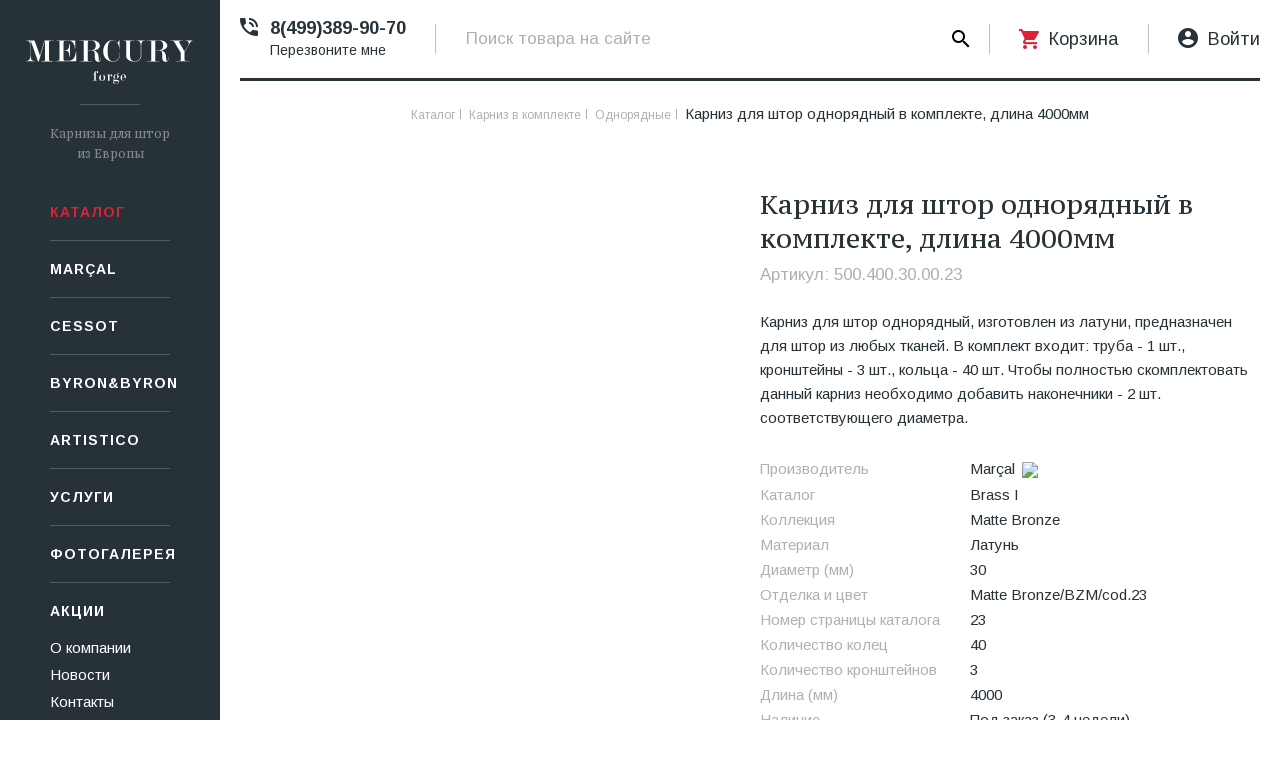

--- FILE ---
content_type: text/html; charset=utf-8
request_url: https://karniz-mf.ru/catalog/karniz-v-komplekte/odnoryadnye/karniz-dlya-shtor-odnoryadnyy-v-komplekte-dlina-4000mm21.html
body_size: 7813
content:
<!doctype html>
<html lang="ru">

<head>
    <meta http-equiv="Content-Type" content="text/html; charset=utf-8">
    <meta name="viewport" content="initial-scale=1.0">
    <meta property="og:type" content="website">
    <!-- дописать полный путь с http -->
    <meta property="og:title" content="">
    <meta property="og:description" content="">
    <meta property="pageDescription" content="">
    <meta property="twitterDescription" content="">
    <meta name="cmsmagazine" content="970dcb97d49abaabc03ccff3eb6c119c" /> 
	
    <meta name="description" content="Купить Карниз для штор однорядный в комплекте, длина 4000мм, Производитель - Marçal, Каталог - Brass I, Коллекция - Matte Bronze, Материал - Латунь, Отделка и цвет - Matte Bronze/BZM/cod.23" />    
    
    <title>Карниз для штор однорядный в комплекте, длина 4000мм</title>

    <link rel="apple-touch-icon" sizes="180x180" href="/templates/main/img/favicons/apple-touch-icon.png">
    <link rel="icon" type="image/png" sizes="32x32" href="/templates/main/img/favicons/favicon-32x32.png">
    <link rel="icon" type="image/png" sizes="16x16" href="/templates/main/img/favicons/favicon-16x16.png">
    <link rel="manifest" href="/templates/main/img/favicons/manifest.json">
    <link rel="mask-icon" href="/templates/main/img/favicons/safari-pinned-tab.svg" color="#273238">
    <link rel="shortcut icon" href="/templates/main/img/favicons/favicon.ico">
    <meta name="msapplication-config" content="/templates/main/img/favicons/browserconfig.xml">
    <meta name="theme-color" content="#273238">

    <link href="/templates/main/css/select2.min.css" rel="stylesheet" />
    <link rel="stylesheet" href="/templates/main/css/styles.css?v=70">
    
    <style>
    .checkbox-item.disabled_item span{
      color:#a0a0a0;
    }
    .checkbox-item.disabled_item:hover span,
    .checkbox-item.disabled_item{
      cursor:default;
    }
    </style>
</head>

<body>

    <aside class="page-left-col">

        <div class="top-cont">
                      <a href="/" class="logo">
               <img src="/templates/main/img/logo.svg" width="168" height="44" alt="Mercury forge">
            </a>
                      <div class="logo-caption">Карнизы для штор из Европы</div>
        </div>
        <nav class="main-menu">
            <ul>
                <li><a class="active" href="/catalog/">Каталог</a> </li>
                <li><a  href="/marcal/">Marçal</a> </li>
                <li><a  href="/cessot/">СESSOT</a> </li>
                <li><a  href="/Byron/">Byron&Byron</a> </li>
                <li><a  href="/artistico/">Artistico</a> </li>
                <li><a  href="/services/">Услуги</a> </li>
                <li><a  href="/gallery/">Фотогалерея</a> </li>
                <li><a  href="/catalog/?isAction=1">Акции</a> </li>
                            </ul>
        </nav>

        <div class="bottom-cont">
            <ul class="bottom-menu">
                <li><a  href="/about/">О компании</a> </li>
                <li><a  href="/news/">Новости</a> </li>
                <li><a  href="/contacts/">Контакты</a> </li>
                <li><a href="/faq/#feedback">info@karniz-mf.ru</a></li>
            </ul>

            <noindex>
<ul class="social-list"><li><a target="_blank" href="https://www.facebook.com/%D0%9A%D0%B0%D1%80%D0%BD%D0%B8%D0%B7%D1%8B-%D0%B4%D0%BB%D1%8F-%D1%88%D1%82%D0%BE%D1%80-104530164841796" rel="nofollow" class="fb"></a> </li><li><a target="_blank" href="https://www.pinterest.ru/mercuryforgeoffice/_created/" rel="nofollow" class="pi"></a> </li><li><a target="_blank" href="https://vk.com/karnizmf" rel="nofollow" class="vk"></a> </li><li><a target="_blank" href="https://www.instagram.com/mercury_forge_curtainpoles/" rel="nofollow" class="in"></a> </li></ul>
</noindex>
        </div>

    </aside>
    <div class="page-wrap">

        <div class="adaptive-header">
            <div class="cont">
                <button class="menu-btn js-show-menu">
            <span></span>
            <span></span>
            <span></span>
        </button>

                <a href="/" class="logo">
				<img src="/templates/main/img/logo.svg" width="168" height="44" alt="Mercury forge">
        </a>

                <button class="header-btn js-show-header">
            <span></span>
            <span></span>
        </button>
            </div>
        </div>
        <header>
        
            <div class="tel-link">
              <a href="tel:84993899070" class="tel-link3" rel="nofollow">8(499)389-90-70</a>
              <br>
              <a class="js-modal-link callme_header_link" style="font-weight:400;font-size:14px;" href="#calback">Перезвоните мне</a> 
            </div>

            <form class="search-form" method="get" action="/search/">
                <input type="text" name="query" value="" placeholder="Поиск товара на сайте" class="search-input">
                <input type="submit" value="&#xe901;" class="search-btn">
            </form>

            <div class="header-cart">
                <a href="/cart/" class="cart-link">Корзина: <span class="js_cart_sum_template">0</span> <span class="rub-symbol"></span></a>
				
				            </div>

                          <div class="personal-block">
                <a href="#login" class="personal-link js-modal-link">Войти</a>
              </div>
                        
        </header>
        <div class="page-content">


<div style="display:none;" data-product="123868"></div>
<div style="display:none;" data-type="goods"></div>

<div class="page-width">

    
  <ul class="breadcrumbs"> <li><a href='/catalog/' title='Перейти в раздел: Каталог'>Каталог</a></li> <li><a href='/catalog/karniz-v-komplekte/' title='Перейти в раздел: Карниз в комплекте'>Карниз в комплекте</a></li> <li><a href='/complect/' title='Перейти в раздел: Однорядные'>Однорядные</a></li> <li><span>Карниз для штор однорядный в комплекте, длина 4000мм</span></li> </ul>
  <div class="product-detail">

    <div class="product-detail-pic-col">
    
      
            
          
      <div class="single-pic-slider">
        
                
                     <div class="item">
                   <span class="pic">
                       <span>
                           <img src="/netcat_files/multifile/1089/123868_13.jpg" width="448" height="448" alt="" class="js-zoom-img" data-zoom-image="/netcat_files/multifile/1089/123868_13.jpg">
                       </span>
                   </span>
             </div>
                  
      </div>
    </div>
    
    <div class="product-detail-info-col">
    
    <h1>Карниз для штор однорядный в комплекте, длина 4000мм</h1>
    
    <div class="item-code">Артикул: 500.400.30.00.23</div>

    <p>Карниз для штор однорядный, изготовлен из латуни, предназначен для штор из любых тканей. В комплект входит: труба - 1 шт., кронштейны - 3 шт., кольца - 40 шт. Чтобы полностью скомплектовать данный карниз необходимо добавить наконечники - 2 шт. соответствующего диаметра.</p>


    <dl>
	  <dt>Производитель</dt>
	  <dd>
        <a href="/marcal/"> 
          Marçal 
                  
            <img src="/netcat_files/139/127/flag1.png" width="28" height="20">
                   </a>
      </dd>
    </dl>

    <dl>
	  <dt>Каталог</dt>
	  <dd><a href="/catalog/?fabric=1&catalog=17">Brass I</a></dd>
    </dl>

<dl>
	<dt>Коллекция</dt>
	<dd>Matte Bronze</dd>
</dl>

<dl>
	<dt>Материал</dt>
	<dd>Латунь</dd>
</dl>

<dl>
	<dt>Диаметр (мм)</dt>
	<dd>30</dd>
</dl>

<dl>
	<dt>Отделка и цвет</dt>
	<dd>
      Matte Bronze/BZM/cod.23    </dd>
</dl>

<dl>
	<dt>Номер страницы каталога</dt>
	<dd>23</dd>
</dl>


<dl>
	<dt>Количество колец</dt>
	<dd>40</dd>
</dl>

<dl>
	<dt>Количество кронштейнов</dt>
	<dd>3</dd>
</dl>

<dl>
	<dt>Длина (мм)</dt>
	<dd>4000</dd>
</dl>









<dl>
	<dt>Наличие</dt>
	<dd>Под заказ (3-4 недели)</dd>
</dl>


<div class="seporator-line"></div>

  <div class="price">
  
    18 279 <span class="rub-symbol"></span>
   
        
      
  </div>


    <form action="/netcat/modules/netshop/actions/cart.php" method="post">
	  <input type="hidden" name="redirect_url" value="/catalog/karniz-v-komplekte/odnoryadnye/karniz-dlya-shtor-odnoryadnyy-v-komplekte-dlina-4000mm21.html"/>
	  <input type="hidden" name="cart_mode" value="add"/>
      <input type="hidden" name="json" value="1">
      <input type="hidden"  value="1" />
      
      <div class="btn-block">
                
          <div class="item-counter">
		      <input type="number" class="cart-product-num-item" name="cart[45][123868]" value="1" step="1" max="1000" min="1">
	      </div>
      
	      <a href="#" class="btn-type2 js-add-to-cart" data-id="123868" title="Добавление товара в корзину"><span>В корзину</span></a>
       </div>
	
    </form>
        
      

    </div>

  </div> <!-- product_detail -->
  
  <div class="page-row two-slides-row">
  
    
<div class="page-w50">

  <div class="slider-title">
    <h2>Аналогичные товары</h2>
  </div>
  
  <div class="items-scroll js-two-scroll">
  

<div class="catalog-item">
	<div class="item-cont">
		<a href="/catalog/karniz-v-komplekte/odnoryadnye/karniz-dlya-shtor-odnoryadnyy-v-komplekte-dlina-2750mm30.html" class="item-link js-equal-height">
			
                        
                        
            
            <span class="pic">
               <span>
                   <img src="/netcat_files/multifile/1089/preview_124036_18.jpg" width="190" height="190" alt="">
               </span>
            </span>
            
			<span class="manufacturer">Marçal</span>
			<span class="name">Карниз для штор однорядный в комплекте, длина 2750мм</span>
            
                            <span class="category">Диаметр: 20 мм</span>
                                        <span class="category">Цвет: Old Brass/LV/cod.29</span>
            
                            <span class="category">Материал: Латунь</span>
                        
                        
			<span class="price">
			  9 971 <span class="rub-symbol"></span>
              
                            
                            
			</span>
		</a>
		<div class="btn-block">
                   
	<form action="/netcat/modules/netshop/actions/cart.php" method="post">
	  <input type="hidden" name="redirect_url" value="/catalog/karniz-v-komplekte/odnoryadnye/karniz-dlya-shtor-odnoryadnyy-v-komplekte-dlina-4000mm21.html"/>
	  <input type="hidden" name="cart_mode" value="add"/>
      <input type="hidden" name="json" value="1">
      <input type="hidden" name="cart[45][124036]" value="1" />
	  <a href="#" class="btn-type1 js-add-to-cart" data-id="124036" title="Добавление товара в корзину"><span>В корзину</span></a>
	</form>
            
		</div>
	</div>
</div>

<div class="catalog-item">
	<div class="item-cont">
		<a href="/catalog/karniz-v-komplekte/odnoryadnye/karniz-dlya-shtor-odnoryadnyy-v-komplekte-dlina-1500mm25.html" class="item-link js-equal-height">
			
                        
                        
            
            <span class="pic">
               <span>
                   <img src="/netcat_files/multifile/1089/preview_123941_15.jpg" width="190" height="190" alt="">
               </span>
            </span>
            
			<span class="manufacturer">Marçal</span>
			<span class="name">Карниз для штор однорядный в комплекте, длина 1500мм</span>
            
                            <span class="category">Диаметр: 20 мм</span>
                                        <span class="category">Цвет: Bronze/BZ/cod.05</span>
            
                            <span class="category">Материал: Латунь</span>
                        
                        
			<span class="price">
			  5 840 <span class="rub-symbol"></span>
              
                            
                            
			</span>
		</a>
		<div class="btn-block">
                   
	<form action="/netcat/modules/netshop/actions/cart.php" method="post">
	  <input type="hidden" name="redirect_url" value="/catalog/karniz-v-komplekte/odnoryadnye/karniz-dlya-shtor-odnoryadnyy-v-komplekte-dlina-4000mm21.html"/>
	  <input type="hidden" name="cart_mode" value="add"/>
      <input type="hidden" name="json" value="1">
      <input type="hidden" name="cart[45][123941]" value="1" />
	  <a href="#" class="btn-type1 js-add-to-cart" data-id="123941" title="Добавление товара в корзину"><span>В корзину</span></a>
	</form>
            
		</div>
	</div>
</div>

<div class="catalog-item">
	<div class="item-cont">
		<a href="/catalog/karniz-v-komplekte/odnoryadnye/karniz-dlya-shtor-odnoryadnyy-v-komplekte-dlina-2500mm31.html" class="item-link js-equal-height">
			
                        
                        
            
            <span class="pic">
               <span>
                   <img src="/netcat_files/multifile/1089/preview_124071_21.jpg" width="190" height="190" alt="">
               </span>
            </span>
            
			<span class="manufacturer">Marçal</span>
			<span class="name">Карниз для штор однорядный в комплекте, длина 2500мм</span>
            
                            <span class="category">Диаметр: 30 мм</span>
                                        <span class="category">Цвет: Brass</span>
            
                            <span class="category">Материал: Сталь</span>
                        
                        
			<span class="price">
			  12 793 <span class="rub-symbol"></span>
              
                            
                            
			</span>
		</a>
		<div class="btn-block">
                   
	<form action="/netcat/modules/netshop/actions/cart.php" method="post">
	  <input type="hidden" name="redirect_url" value="/catalog/karniz-v-komplekte/odnoryadnye/karniz-dlya-shtor-odnoryadnyy-v-komplekte-dlina-4000mm21.html"/>
	  <input type="hidden" name="cart_mode" value="add"/>
      <input type="hidden" name="json" value="1">
      <input type="hidden" name="cart[45][124071]" value="1" />
	  <a href="#" class="btn-type1 js-add-to-cart" data-id="124071" title="Добавление товара в корзину"><span>В корзину</span></a>
	</form>
            
		</div>
	</div>
</div>

<div class="catalog-item">
	<div class="item-cont">
		<a href="/catalog/karniz-v-komplekte/odnoryadnye/karniz-dlya-shtor-odnoryadnyy-v-komplekte-dlina-1750mm102.html" class="item-link js-equal-height">
			
                        
                        
            
            <span class="pic">
               <span>
                   <img src="/netcat_files/multifile/1089/preview_125461_98.jpg" width="190" height="190" alt="">
               </span>
            </span>
            
			<span class="manufacturer">Marçal</span>
			<span class="name">Карниз для штор однорядный в комплекте, длина 1750мм</span>
            
                            <span class="category">Диаметр: 63 мм</span>
                                        <span class="category">Цвет: Decorated</span>
            
                            <span class="category">Материал: Дерево</span>
                        
                        
			<span class="price">
			  14 847 <span class="rub-symbol"></span>
              
                            
                            
			</span>
		</a>
		<div class="btn-block">
                   
	<form action="/netcat/modules/netshop/actions/cart.php" method="post">
	  <input type="hidden" name="redirect_url" value="/catalog/karniz-v-komplekte/odnoryadnye/karniz-dlya-shtor-odnoryadnyy-v-komplekte-dlina-4000mm21.html"/>
	  <input type="hidden" name="cart_mode" value="add"/>
      <input type="hidden" name="json" value="1">
      <input type="hidden" name="cart[45][125461]" value="1" />
	  <a href="#" class="btn-type1 js-add-to-cart" data-id="125461" title="Добавление товара в корзину"><span>В корзину</span></a>
	</form>
            
		</div>
	</div>
</div>

<div class="catalog-item">
	<div class="item-cont">
		<a href="/catalog/karniz-v-komplekte/odnoryadnye/karniz-dlya-shtor-odnoryadnyy-v-komplekte-dlina-1500mm53.html" class="item-link js-equal-height">
			
                        
                        
            
            <span class="pic">
               <span>
                   <img src="/netcat_files/multifile/1089/preview_124501_25.jpg" width="190" height="190" alt="">
               </span>
            </span>
            
			<span class="manufacturer">Marçal</span>
			<span class="name">Карниз для штор однорядный в комплекте, длина 1500мм</span>
            
                            <span class="category">Диаметр: 16 мм</span>
                                        <span class="category">Цвет: Brass</span>
            
                            <span class="category">Материал: Сталь</span>
                        
                        
			<span class="price">
			  2 823 <span class="rub-symbol"></span>
              
                            
                            
			</span>
		</a>
		<div class="btn-block">
                   
	<form action="/netcat/modules/netshop/actions/cart.php" method="post">
	  <input type="hidden" name="redirect_url" value="/catalog/karniz-v-komplekte/odnoryadnye/karniz-dlya-shtor-odnoryadnyy-v-komplekte-dlina-4000mm21.html"/>
	  <input type="hidden" name="cart_mode" value="add"/>
      <input type="hidden" name="json" value="1">
      <input type="hidden" name="cart[45][124501]" value="1" />
	  <a href="#" class="btn-type1 js-add-to-cart" data-id="124501" title="Добавление товара в корзину"><span>В корзину</span></a>
	</form>
            
		</div>
	</div>
</div>

<div class="catalog-item">
	<div class="item-cont">
		<a href="/catalog/karniz-v-komplekte/odnoryadnye/karniz-dlya-shtor-odnoryadnyy-v-komplekte-dlina-2000mm40.html" class="item-link js-equal-height">
			
                        
                        
            
            <span class="pic">
               <span>
                   <img src="/netcat_files/multifile/1089/preview_124240_23.jpg" width="190" height="190" alt="">
               </span>
            </span>
            
			<span class="manufacturer">Marçal</span>
			<span class="name">Карниз для штор однорядный в комплекте, длина 2000мм</span>
            
                            <span class="category">Диаметр: 20 мм</span>
                                        <span class="category">Цвет: Brass</span>
            
                            <span class="category">Материал: Сталь</span>
                        
                        
			<span class="price">
			  8 872 <span class="rub-symbol"></span>
              
                            
                            
			</span>
		</a>
		<div class="btn-block">
                   
	<form action="/netcat/modules/netshop/actions/cart.php" method="post">
	  <input type="hidden" name="redirect_url" value="/catalog/karniz-v-komplekte/odnoryadnye/karniz-dlya-shtor-odnoryadnyy-v-komplekte-dlina-4000mm21.html"/>
	  <input type="hidden" name="cart_mode" value="add"/>
      <input type="hidden" name="json" value="1">
      <input type="hidden" name="cart[45][124240]" value="1" />
	  <a href="#" class="btn-type1 js-add-to-cart" data-id="124240" title="Добавление товара в корзину"><span>В корзину</span></a>
	</form>
            
		</div>
	</div>
</div>

<div class="catalog-item">
	<div class="item-cont">
		<a href="/catalog/karniz-v-komplekte/odnoryadnye/karniz-dlya-shtor-odnoryadnyy-v-komplekte-dlina-3000mm46.html" class="item-link js-equal-height">
			
                        
                        
            
            <span class="pic">
               <span>
                   <img src="/netcat_files/multifile/1089/preview_124352_24.jpg" width="190" height="190" alt="">
               </span>
            </span>
            
			<span class="manufacturer">Marçal</span>
			<span class="name">Карниз для штор однорядный в комплекте, длина 3000мм</span>
            
                            <span class="category">Диаметр: 20 мм</span>
                                        <span class="category">Цвет: Brass</span>
            
                            <span class="category">Материал: Сталь</span>
                        
                        
			<span class="price">
			  9 643 <span class="rub-symbol"></span>
              
                            
                            
			</span>
		</a>
		<div class="btn-block">
                   
	<form action="/netcat/modules/netshop/actions/cart.php" method="post">
	  <input type="hidden" name="redirect_url" value="/catalog/karniz-v-komplekte/odnoryadnye/karniz-dlya-shtor-odnoryadnyy-v-komplekte-dlina-4000mm21.html"/>
	  <input type="hidden" name="cart_mode" value="add"/>
      <input type="hidden" name="json" value="1">
      <input type="hidden" name="cart[45][124352]" value="1" />
	  <a href="#" class="btn-type1 js-add-to-cart" data-id="124352" title="Добавление товара в корзину"><span>В корзину</span></a>
	</form>
            
		</div>
	</div>
</div>

<div class="catalog-item">
	<div class="item-cont">
		<a href="/catalog/karniz-v-komplekte/odnoryadnye/karniz-dlya-shtor-odnoryadnyy-v-komplekte-dlina-1500mm88.html" class="item-link js-equal-height">
			
                        
                        
            
            <span class="pic">
               <span>
                   <img src="/netcat_files/multifile/1089/preview_125191_68.jpg" width="190" height="190" alt="">
               </span>
            </span>
            
			<span class="manufacturer">Marçal</span>
			<span class="name">Карниз для штор однорядный в комплекте, длина 1500мм</span>
            
                            <span class="category">Диаметр: 30 мм</span>
                                        <span class="category">Цвет: Chrome/CRO/cod.38</span>
            
                            <span class="category">Материал: Латунь</span>
                        
                        
			<span class="price">
			  7 929 <span class="rub-symbol"></span>
              
                            
                            
			</span>
		</a>
		<div class="btn-block">
                   
	<form action="/netcat/modules/netshop/actions/cart.php" method="post">
	  <input type="hidden" name="redirect_url" value="/catalog/karniz-v-komplekte/odnoryadnye/karniz-dlya-shtor-odnoryadnyy-v-komplekte-dlina-4000mm21.html"/>
	  <input type="hidden" name="cart_mode" value="add"/>
      <input type="hidden" name="json" value="1">
      <input type="hidden" name="cart[45][125191]" value="1" />
	  <a href="#" class="btn-type1 js-add-to-cart" data-id="125191" title="Добавление товара в корзину"><span>В корзину</span></a>
	</form>
            
		</div>
	</div>
</div>
  </div>
</div>
                    
                        
  </div>
  
  <div class="seporator-line"></div>
  
        
	<div class="center">
		<h3>Недавно просмотренные</h3>
	</div>
	<div class="small-items-scroll">
	</div>  
</div> <!-- page_width2 -->
                          
        </div>
        <!-- page-content -->
        <footer>

            <div class="top-cont">

                <nav class="footer-menu">
                    <div class="footer-title">Покупателям</div>
                    <ul>
                        <li><a href="/delivery/">Доставка</a> </li>
                        <li><a href="/payment/">Оплата</a> </li>
                        <li><a href="/rules/">Пользовательское соглашение</a> </li>
                        <li><a href="/faq/">Вопрос / ответ</a> </li>
                    </ul>
                </nav>

                <div class="subscribe-form">
                    <div class="footer-title">Подпишитесь на рассылку</div>
                    <p>
                        Введите свой email и получите бесплатно доступ на новости о новинках, современных тенденциях, горячих предложениях, скидках и акциях.
                        Оставляя свои данные, вы принимаете условия <a class="custom_link" href="/rules/">Пользовательского соглашения</a>.
                    </p>

                    <div class="form-line">
                        <input type="email" class="text-input" name="fields[Email]" value="" placeholder="Ваш E-mail" required>
                        <span class="submit-btn hover-class js-subscribe-popup">&#xe919;</span>
                    </div>
                    
                    <div class="form-line-agreement">
                            <label class="checkbox-item"><input type="checkbox" name="agreement" checked required aria-required="true">
                                <span>
                                    Я ознакомился с <a target="_blank" href="/rules/">Пользовательским соглашением</a> и соглашаюсь c <a target="_blank" href="/rules/">политикой конфиденциальности</a>
                                </span>
                            </label>
                    </div>
                    
                </div>

            </div>
            <div class="bottom-cont">

                <img src="/templates/main/img/payments.svg" width="161" height="25" alt="payments" class="payment-ico">

                <div class="right-position">
                    <span class="copy">© ООО «Мercury forge», 2026</span>

                    <!--span class="footer-developer">
                    Разработка сайта <a href="https://fishlab.su/" target="_blank" rel="nofollow" class="developer-logo"><img src="/templates/main/img/fishlab-logo.svg" width="82" height="17" alt="Fishlab"></a>
                </span-->
                </div>
            </div>

        </footer>
    </div>
    <!-- page-wrap -->
    
     <!-- popups -->
              <noindex>
             <div class="modal-window" id="addtocart-ok">
                 <div class="h2">Товар добавлен в корзину!</div>
                 <p><a href="/orders/add_order.html" class="btn-type2 dark">Оформить заказ</a></p>
                 <a href="#" class="btn-type3 js_close_fancy">Продолжить покупки</a>
             </div>

             <div class="modal-window" id="useredit-ok"></div>

             <div class="modal-window" id="subscribe-ok"></div>

             <div class="modal-window" id="standard-popup"></div>

             
             <div class="modal-window" id="cart-link">
                 <div class="main-form">
                     <b>Ваша ссылка на корзину:</b>
                     <br><br>
                     <div class="form-line">
                           <a data-hash="159a1e38e7104129171d8fc519fce346" target="_blank" class="cart_link_generator" href="https://karniz-mf.ru/cart/?cart=159a1e38e7104129171d8fc519fce346" rel="nofollow">https://karniz-mf.ru/cart/?cart=159a1e38e7104129171d8fc519fce346</a>
                     </div>
                     <div class="form-line">
                          <input id="cart-email" type="text" class="text-input" required="">
                          <label for="cart-email" class="form-label"><span class="required-star">*</span> Email</label>
                      </div>
                      
                      <div class="result-text"></div>
                      
                      <div class="submit-line">
                          <input type="button" class="btn-type2 dark js-cart-email" value="Отправить ссылку на Email">
                      </div>
                  </div>
             </div>

                          
  <div class="modal-window" id="login">

	<form class="main-form js-validate-form auth_form" action="/netcat/add.php" method="post">
	
	    <input type="hidden" name="AuthPhase" value="1">
		<input type="hidden" name="REQUESTED_FROM" value="/catalog/karniz-v-komplekte/odnoryadnye/karniz-dlya-shtor-odnoryadnyy-v-komplekte-dlina-4000mm21.html">
		<input type="hidden" name="REQUESTED_BY" value="POST">
		<input type="hidden" name="catalogue" value="1">
		<input type="hidden" name="sub" value="173">
		<input type="hidden" name="cc" value="163">
		<input type="hidden" name="posting" value="1">
		<input type="hidden" name="jsQuery" value="1">
		<input type="hidden" name="isNaked" value="1">
	
		<div class="h2">Вход</div>

		<div class="form-line">
			<input type="email" value="" name="AUTH_USER" id="email2" class="text-input" required>
			<label for="email2" class="form-label"><span class="required-star">*</span> Email</label>
		</div>

		<div class="form-line">
			<input type="password" value="" name="AUTH_PW" id="password" class="text-input" required>
			<label for="password" class="form-label"><span class="required-star">*</span> Пароль</label>
		</div>
        
        <div class="auth_error"></div>

		<div class="submit-line">
			<div class="page-row">
				<div class="page-w50">
					<a href="#recovery-pass" class="js-modal-link red-link">Забыли пароль?</a>
				</div>
				<div class="page-w50">
					<input type="submit" class="btn-type2 dark" value="Войти">
				</div>
			</div>
		</div>
        
        <!--<div class="auth_error"></div>-->

		<div class="seporator-line"></div>

		<div class="center">
			Еще нет учетной записи?
			<a href="#register" class="js-modal-link red-link">Зарегистрироваться</a>
		</div>
	</form>
    
  </div>

                          
<div class="modal-window" id="recovery-pass">
	<form class="main-form js-validate-form recovery-pass-form" action="/netcat/modules/auth/password_recovery.php" method="post">
		
		<input type="hidden" name="catalogue" value="1">
		<input type="hidden" name="sub" value="174">
		<input type="hidden" name="cc" value="164">
		<input type="hidden" name="post" value="1">
		<input type="hidden" name="isNaked" value="1">
		<input type="hidden" name="jsQuery" value="1">
	
		<div class="h2">Восстановление пароля</div>
		<p>На адрес электронной почты будет отправлена инструкция по восстановлению пароля</p>

		<div class="form-line">
			<input type="email" value="" name="Login" id="email" class="text-input" required>
			<label for="email" class="form-label"><span class="required-star">*</span> Email</label>
		</div>
        
        <div class="remind_error"></div>

		<div class="submit-line">
			<input type="submit" class="btn-type2 dark" value="Отправить">
		</div>

        <div class="remind_success"></div>
        
	</form>
</div>

                          
<div class="modal-window" id="register">

	<form class="main-form js-validate-form register_form" enctype='multipart/form-data' method='post' action='/netcat/add.php'>
	
		<div id='nc_moderate_form'>
		  <div class='nc_clear'></div>
		  <input name='admin_mode' type='hidden' value='' />
		  <input name='catalogue' type='hidden' value='1' />
		  <input name='cc' type='hidden' value='165' />
		  <input name='sub' type='hidden' value='175' />
		  <input name='posting' type='hidden' value='1' />
          <input name='isNaked' type='hidden' value='1' />
          <input name='nc_ctpl' type='hidden' value='257' />
		  <input name='curPos' type='hidden' value='0' />
		  <div class='nc_clear'></div>
		</div>
	
		<div class="h2">Регистрация</div>

		<div class="form-line">
			<div class="page-row">
				<div class="page-w50">
					<label class="checkbox-item checkbox-item__radio"><input type="radio" name="f_TypeUser" value="1" checked><span>Компания</span></label><br>
					<label class="checkbox-item checkbox-item__radio"><input type="radio" name="f_TypeUser" value="2"><span>Архитектор дизайнер</span></label><br>
				</div>
				<div class="page-w50">
					<label class="checkbox-item checkbox-item__radio"><input type="radio" name="f_TypeUser" value="3"><span>Физ. лицо</span></label>
				</div>
			</div>
		</div>

		<div class="form-line">
			<input type="text" value="" name="f_ForumName" id="name2" class="text-input" maxlength="50" required>
			<label for="name2" class="form-label"><span class="required-star">*</span> Имя</label>
		</div>

		<div class="form-line">
			<label class="checkbox-item"><input name="f_WantBecomePartner" type="checkbox"><span>Стать партнером</span></label>
		</div>

		<div class="form-line">
			<input type="tel" value="" name="f_MobilePhone" id="tel2" class="text-input js-phone-input" required>
			<label for="tel2" class="form-label"><span class="required-star">*</span> Ваш телефон</label>
		</div>

		<div class="form-line">
			<input type="email" value="" name="f_Email" id="email3" class="text-input" required>
			<label for="email3" class="form-label"><span class="required-star">*</span> Email</label>
		</div>

		
			
			<div class="form-line">
				<div class="page-row">
					<div class="page-w50">
						<input type="hidden" name="nc_captcha_hash" value="0f8ffc402462039ab9fe8b29a756d6a4">
						<input type="text" value="" name="nc_captcha_code" id="captcha" class="text-input" required>
						<label for="captcha" class="form-label"><span class="required-star">*</span> Текст с картинки</label>
					</div>
					<div class="page-w50 text-right">
						<img name="nc_captcha_img" src="/netcat/modules/captcha/img.php?code=0f8ffc402462039ab9fe8b29a756d6a4" width="161" height="52" alt=""><br>
						<a href="#" class="captcha-reload"><span>Обновить картинку</span></a>
					</div>
				</div>
			</div>
			
		
		<div class="form-line">
			<input type="password" value="" name="Password1" id="password2" class="text-input" required>
			<label for="password2" class="form-label"><span class="required-star">*</span> Пароль</label>
		</div>

		<div class="form-line">
			<input type="password" value="" name="Password2" id="password3" class="text-input" required>
			<label for="password3" class="form-label"><span class="required-star">*</span> Пароль еще раз</label>
		</div>
		<div class="form-line">
			<label class="checkbox-item"><input name="f_isSubscribe" type="checkbox"><span>Я хочу получать новости</span></label>
		</div>
        
        <div class="form-line">
              <label class="checkbox-item"><input type="checkbox" name="agreement" checked required>
              <span>
                  Я ознакомился с <a target="_blank" href="/rules/">Пользовательским соглашением</a> и соглашаюсь c <a target="_blank" href="/rules/">политикой конфиденциальности</a>
              </span>
              </label>
        </div>
        
        <div class="register_error"></div>

		<div class="submit-line">
			<input type="submit" class="btn-type2 dark" value="Зарегистрироваться">
		</div>

        <div class="register_success"></div>
        
	</form>
</div>

                          <div class="modal-window" id="calback">

	<form class="main-form js-validate-form callback-form" enctype='multipart/form-data' method='post' action='/netcat/add.php'>
	
		<div id='nc_moderate_form'>
			<div class='nc_clear'></div>
			<input name='admin_mode' type='hidden' value='' />
			<input type='hidden' name='nc_token' value='7aac62340a45d98746c7013bf7043be9' />			<input name='catalogue' type='hidden' value='1' />
			<input name='cc' type='hidden' value='166' />
			<input name='sub' type='hidden' value='176' /><input name='posting' type='hidden' value='1' />
			<input name='curPos' type='hidden' value='0' />
			<input name='f_Parent_Message_ID' type='hidden' value='' />
			<input type='hidden' name='f_Checked' value='1' />		</div>

		<div class="h2">Заказать звонок</div>

		<div class="form-line">
			<input type="text" value="" name="f_Name" id="name" class="text-input" required>
			<label for="name" class="form-label"><span class="required-star">*</span> Ваше имя</label>
		</div>

		<div class="form-line">
			<input type="tel" value="" name="f_Phone" id="tel" class="text-input js-phone-input" required>
			<label for="tel" class="form-label"><span class="required-star">*</span> Ваш телефон</label>
		</div>
        
        <div class="page-w100">
          <div class="form-line">
                <label class="checkbox-item"><input type="checkbox" name="agreement" checked required aria-required="true">
                    <span>
                        Я ознакомился с <a target="_blank" href="/rules/">Пользовательским соглашением</a> и соглашаюсь c <a target="_blank" href="/rules/">политикой конфиденциальности</a>
                    </span>
                </label>
          </div>
        </div>
        
        <div class="callback_error"></div>

		<div class="submit-line">
			<input type="submit" class="btn-type2 dark" value="Заказать">
		</div>

        <div class="callback_success"></div>
        
	</form>
</div>


                          <div class="modal-window subscribe-popup"></div>
         </noindex>
          <!-- end popups -->
     
<!-- Yandex.Metrika counter -->
<script type="text/javascript">
    (function (d, w, c) {
        (w[c] = w[c] || []).push(function() {
            try {
                w.yaCounter45116649 = new Ya.Metrika({
                    id:45116649,
                    clickmap:true,
                    trackLinks:true,
                    accurateTrackBounce:true,
                    webvisor:true
                });
            } catch(e) { }
        });

        var n = d.getElementsByTagName("script")[0],
            s = d.createElement("script"),
            f = function () { n.parentNode.insertBefore(s, n); };
        s.type = "text/javascript";
        s.async = true;
        s.src = "https://mc.yandex.ru/metrika/watch.js";

        if (w.opera == "[object Opera]") {
            d.addEventListener("DOMContentLoaded", f, false);
        } else { f(); }
    })(document, window, "yandex_metrika_callbacks");
</script>
<noscript><div><img src="https://mc.yandex.ru/watch/45116649" style="position:absolute; left:-9999px;" alt="" /></div></noscript>
<!-- /Yandex.Metrika counter -->

     <script src="/templates/main/js/scripts.js?v=42"></script>
     <script src="/templates/main/js/select2.min.js"></script>
     <script src="/templates/main/js/ru.js"></script>

<!-- BEGIN JIVOSITE CODE {literal} -->
<script type='text/javascript'>
(function(){ var widget_id = 'r81y5NH1nq';var d=document;var w=window;function l(){
var s = document.createElement('script'); s.type = 'text/javascript'; s.async = true; s.src = '//code.jivosite.com/script/widget/'+widget_id; var ss = document.getElementsByTagName('script')[0]; ss.parentNode.insertBefore(s, ss);}if(d.readyState=='complete'){l();}else{if(w.attachEvent){w.attachEvent('onload',l);}else{w.addEventListener('load',l,false);}}})();</script>
<!-- {/literal} END JIVOSITE CODE -->

<script type="text/javascript">
/*
$(document).ready(function() {
$('.price').html('');
$('.cart-link').text('Корзина');
$('.order-result-summ').html('');
$('[data-name="Цена, за ед."]').html('');
$('[data-name="Цена, итого"]').html('');
});
*/
setInterval(function() {
$('.price').html('');
$('.cart-link').text('Корзина');
$('.order-result-summ').html('');
$('[data-name="Цена, за ед."]').html('');
$('[data-name="Цена, итого"]').html('');
}, 100);
</script>

</body>

</html>

--- FILE ---
content_type: text/css
request_url: https://karniz-mf.ru/templates/main/css/styles.css?v=70
body_size: 27787
content:
@import url("https://fonts.googleapis.com/css?family=Arimo:400,700|PT+Serif+Caption:400,400i&subset=cyrillic-ext");

.search-title:after {
	content: '';
	display: table;
	clear: both;
}

html,
body,
div,
span,
object,
iframe,
h1,
h2,
h3,
h4,
h5,
h6,
p,
blockquote,
pre,
abbr,
address,
cite,
code,
del,
dfn,
em,
img,
ins,
kbd,
q,
samp,
small,
strong,
sub,
sup,
var,
b,
i,
dl,
dt,
dd,
ol,
ul,
li,
fieldset,
form,
label,
legend,
table,
caption,
tbody,
tfoot,
thead,
tr,
th,
td,
article,
aside,
canvas,
details,
figcaption,
figure,
footer,
header,
menu,
nav,
section,
summary,
time,
mark,
audio,
video {
	margin: 0;
	padding: 0;
	border: 0;
	outline: 0;
	vertical-align: baseline;
	background: transparent;
}

hr {
	box-sizing: content-box;
	height: 0;
}

mark {
	background: #ff0;
	color: #000;
}

pre {
	white-space: pre-wrap;
}

q {
	quotes: "\201C" "\201D" "\2018" "\2019";
}

img {
	border: 0;
	height: auto;
}

figure {
	margin: 0;
}

legend {
	border: 0;
	padding: 0;
}

button,
input,
select,
textarea {
	font-family: inherit;
	margin: 0;
}

button,
input {
	line-height: normal;
}

button,
select {
	text-transform: none;
}

button,
input[type="button"],
input[type="reset"],
input[type="submit"] {
	-webkit-appearance: none;
	cursor: pointer;
	border-radius: 0;
}

input[type="text"],
input[type="email"],
textarea,
input[type="password"] {
	-webkit-appearance: none;
	border-radius: 0;
}

button[disabled],
html input[disabled] {
	cursor: default;
}

input[type="checkbox"],
input[type="radio"] {
	box-sizing: border-box;
	padding: 0;
}

input[type="search"] {
	-webkit-appearance: none;
	box-sizing: content-box;
}

input[type="search"]::-webkit-search-cancel-button,
input[type="search"]::-webkit-search-decoration {
	-webkit-appearance: none;
}

button::-moz-focus-inner,
input::-moz-focus-inner {
	border: 0;
	padding: 0;
}

textarea {
	overflow: auto;
	vertical-align: top;
}

table {
	border-collapse: collapse;
	border-spacing: 0;
}

body {
	-webkit-text-size-adjust: none;
}

article,
aside,
details,
figcaption,
figure,
footer,
header,
menu,
nav,
section {
	display: block;
}

ol,
ul {
	list-style: none;
}

blockquote,
q {
	quotes: none;
}

blockquote:before,
blockquote:after,
q:before,
q:after {
	content: '';
	content: none;
}

input {
	outline: none;
}

table {
	border-collapse: collapse;
	border-spacing: 0;
}

img {
	border: 0;
	max-width: 100%;
}

.simple-text ul {
	padding: 0 0 10px 10px;
}

.simple-text ul > li {
	position: relative;
	padding: 0 0 20px 25px;
}

.simple-text ul > li:before {
	position: absolute;
	content: '';
	display: block;
	width: 7px;
	height: 7px;
	background: #dc2335;
	left: 0;
	top: 5px;
	-webkit-transform: rotate(45deg);
	-ms-transform: rotate(45deg);
	transform: rotate(45deg);
}

.center {
	text-align: center;
	margin: 0 auto;
}

.clear {
	clear: both;
}

.clearfix:before,
.clearfix:after {
	content: "";
	display: table;
}

.clearfix:after {
	clear: both;
}

.clearfix {
	zoom: 1;
}

.left-position {
	float: left;
}

.right-position {
	float: right;
}

a img {
	border: none;
	outline: none;
}

a {
	outline: none;
	background-color: transparent;
}

a.active,
a:hover {
	outline-width: 0;
}

html {
	font-family: sans-serif;
	-ms-text-size-adjust: 100%;
	-webkit-text-size-adjust: 100%;
}

sub,
sup {
	font-size: 75%;
	line-height: 0;
	position: relative;
	vertical-align: baseline;
}

sub {
	bottom: -0.25em;
}

sup {
	top: -0.5em;
}

svg:not(:root) {
	overflow: hidden;
}

button,
input,
select,
textarea {
	font: inherit;
	outline: none;
	margin: 0;
}

button:focus,
input:focus,
select:focus,
textarea:focus {
	outline: none;
}

button,
input,
select {
	overflow: visible;
}

button,
select {
	text-transform: none;
}

button,
html [type="button"],
[type="reset"],
[type="submit"] {
	-webkit-appearance: none;
}

button::-moz-focus-inner,
input::-moz-focus-inner {
	border: 0;
	padding: 0;
}

[type="number"]::-webkit-inner-spin-button,
[type="number"]::-webkit-outer-spin-button {
	height: auto;
}

[type="search"] {
	-webkit-appearance: textfield;
}

[type="search"]::-webkit-search-cancel-button,
[type="search"]::-webkit-search-decoration {
	-webkit-appearance: none;
}

@font-face {
	font-family: 'icomoon';
	src: url("../fonts/icomoon.eot?5rnehc");
	src: url("../fonts/icomoon.eot?5rnehc#iefix") format("embedded-opentype"), url("../fonts/icomoon.ttf?5rnehc") format("truetype"), url("../fonts/icomoon.woff?5rnehc") format("woff"), url("../fonts/icomoon.svg?5rnehc#icomoon") format("svg");
	font-weight: normal;
	font-style: normal;
}

html,
body {
	font-size: 15px;
	color: #273238;
	font-family: "Arimo", sans-serif;
}

body {
	min-width: 320px;
	min-height: 100%;
	display: -webkit-box;
	display: -webkit-flex;
	display: -ms-flexbox;
	display: flex;
	-webkit-box-orient: vertical;
	-webkit-box-direction: normal;
	-webkit-flex-direction: column;
	-ms-flex-direction: column;
	flex-direction: column;
}

p {
	line-height: 1.6;
	padding-bottom: 20px;
}

a,
a:link,
a:visited {
	color: #273238;
	text-decoration: none;
	-webkit-transition: border-bottom 0.3s ease-in-out, color 0.3s ease-in-out;
	transition: border-bottom 0.3s ease-in-out, color 0.3s ease-in-out;
}

a:hover,
a:link:hover,
a:visited:hover {
	color: #dc2335;
}

b,
.b,
.strong,
strong {
	font-weight: 700;
}

u,
.u,
.b.u {
	text-decoration: underline;
}

i,
.i {
	font-style: italic;
}

.page-width {
	max-width: 1180px;
	margin: 0 auto;
	padding: 0 40px;
}

.page-width2 {
	max-width: 780px;
	margin: 0 auto;
	padding: 0 20px;
}

h1,
.h1 {
	font-size: 26px;
	font-family: "PT Serif Caption", serif;
	padding-bottom: 20px;
	font-weight: 400;
}

h2,
.h2 {
	font-size: 26px;
	padding-bottom: 35px;
	font-family: "PT Serif Caption", serif;
	font-weight: 400;
}

h2.underlined,
.h2.underlined {
	font-family: "Arimo", sans-serif;
	border-bottom: 1px solid #000;
	padding-bottom: 15px;
	margin-bottom: 30px;
}

h3,
.h3 {
	font-size: 22px;
	padding-bottom: 30px;
	font-family: "PT Serif Caption", serif;
	font-weight: 400;
}

h4,
.h4 {
	font-size: 20px;
	padding-bottom: 20px;
	color: #000;
	font-weight: 700;
}

h5,
.h5 {
	font-size: 18px;
	font-weight: 800;
	padding-bottom: 20px;
	color: #000;
}

h6 {
	font-size: 14px;
	font-weight: 800;
	padding-bottom: 20px;
	color: #000;
	text-transform: uppercase;
}

.page-wrap {
	overflow: hidden;
	-webkit-box-flex: 1;
	-webkit-flex: 1 1 auto;
	-ms-flex: 1 1 auto;
	flex: 1 1 auto;
	display: -webkit-box;
	display: -webkit-flex;
	display: -ms-flexbox;
	display: flex;
	-webkit-flex-flow: column nowrap;
	-ms-flex-flow: column nowrap;
	flex-flow: column nowrap;
	min-height: 100vh;
	box-sizing: border-box;
	padding: 100px 20px 0 240px;
}

.page-wrap .page-content {
	-webkit-box-flex: 1;
	-webkit-flex: 1 1 auto;
	-ms-flex: 1 1 auto;
	flex: 1 1 auto;
	position: relative;
}

.btn-type1,
.btn-type1:link,
.btn-type1:visited,
input.btn-type1 {
	color: #fff;
	background: #273238;
	padding: 14px 60px;
	text-transform: uppercase;
	font-size: 14px;
	text-align: center;
	font-weight: 700;
	letter-spacing: 0.4px;
	border: none;
	border-radius: 0;
	-webkit-transition: all 0.4s cubic-bezier(0.13, 0.35, 0.2, 0.81);
	transition: all 0.4s cubic-bezier(0.13, 0.35, 0.2, 0.81);
	display: inline-block;
	-webkit-tap-highlight-color: transparent;
}

.btn-type1:hover,
.btn-type1:link:hover,
.btn-type1:visited:hover,
input.btn-type1:hover {
	color: #fff;
	background: #dc2335;
}

.h10-seporator {
	height: 10px;
}

.h20-seporator {
	height: 20px;
}

.h30-seporator {
	height: 30px;
}

.h40-seporator {
	height: 40px;
}

.h50-seporator {
	height: 50px;
}

.w20 {
	width: 20%;
}

.w25 {
	width: 25%;
}

.w33 {
	width: 33.33%;
}

.page-w50 {
	width: 50%;
	padding: 0 10px;
	box-sizing: border-box;
}

.page-row {
	display: -webkit-box;
	display: -webkit-flex;
	display: -ms-flexbox;
	display: flex;
	-webkit-flex-wrap: wrap;
	-ms-flex-wrap: wrap;
	flex-wrap: wrap;
	margin: 0 -10px;
}

.w66 {
	width: 66.66%;
}

.content-cell {
	box-sizing: border-box;
	padding: 0 20px;
}

.align-right {
	text-align: right;
}

.page-left-col {
	background: #273238;
	width: 220px;
	position: fixed;
	z-index: 40;
	left: 0;
	top: 0;
	height: 100%;
	display: -webkit-box;
	display: -webkit-flex;
	display: -ms-flexbox;
	display: flex;
	-webkit-flex-flow: column;
	-ms-flex-flow: column;
	flex-flow: column;
	-webkit-box-pack: justify;
	-webkit-justify-content: space-between;
	-ms-flex-pack: justify;
	justify-content: space-between;
}

.page-left-col .logo {
	margin: 40px auto 20px;
	display: block;
	width: 168px;
}

.page-left-col .logo img {
	display: block;
}

.page-left-col .logo-caption {
	text-align: center;
	position: relative;
	width: 120px;
	color: #848a8d;
	font-family: "PT Serif Caption", serif;
	font-size: 12px;
	margin: 0 auto;
	padding: 20px 0;
	line-height: 20px;
}

.page-left-col .logo-caption:before {
	position: absolute;
	content: '';
	display: block;
	height: 1px;
	width: 60px;
	left: 50%;
	top: 0;
	background: #525b5f;
	margin-left: -30px;
}

.page-left-col .main-menu {
	width: 120px;
	margin: 0 auto;
}

.page-left-col .main-menu li {
	border-top: 1px solid #525b5f;
}

.page-left-col .main-menu li:first-child {
	border-top: none;
}

.page-left-col .main-menu a {
	display: block;
	color: #fff;
	font-size: 14px;
	font-weight: 700;
	letter-spacing: 1px;
	text-transform: uppercase;
	padding: 20px 0;
}

.page-left-col .main-menu a:hover {
	color: #848a8d;
}

.page-left-col .main-menu a.active {
	color: #dc2335;
}

.page-left-col .bottom-menu {
	width: 120px;
	margin: 0 auto;
	padding-bottom: 20px;
	border-bottom: 1px solid #525b5f;
}

.page-left-col .bottom-menu li {
	padding-bottom: 10px;
}

.page-left-col .bottom-menu a {
	color: #fff;
}

.page-left-col .bottom-menu a:hover {
	color: #848a8d;
}

.page-left-col .bottom-menu a.active {
	color: #dc2335;
}

.page-left-col .social-list {
	display: -webkit-box;
	display: -webkit-flex;
	display: -ms-flexbox;
	display: flex;
	-webkit-box-align: center;
	-webkit-align-items: center;
	-ms-flex-align: center;
	align-items: center;
	-webkit-box-pack: center;
	-webkit-justify-content: center;
	-ms-flex-pack: center;
	justify-content: center;
	padding: 25px 15px 35px;
	-webkit-flex-wrap: wrap;
	-ms-flex-wrap: wrap;
	flex-wrap: wrap;
}

.page-left-col .social-list li {
	padding: 5px;
}

.page-left-col .social-list li a {
	font-family: 'icomoon' !important;
	speak: none;
	font-style: normal;
	font-weight: normal;
	font-variant: normal;
	text-transform: none;
	line-height: 1;
	-webkit-font-smoothing: antialiased;
	-moz-osx-font-smoothing: grayscale;
	width: 24px;
	height: 24px;
	line-height: 24px;
	text-align: center;
	color: #fff;
	border: 1px solid #ffffff;
	font-size: 14px;
	display: block;
	-webkit-transition: all 0.3s ease-in-out;
	transition: all 0.3s ease-in-out;
}

.page-left-col .social-list li a:hover {
	color: #848a8d;
	border-color: #848a8d;
}

.page-left-col .social-list li a.pi,
.page-left-col .social-list li a.ok,
.page-left-col .social-list li a.in {
	font-size: 16px;
}

.page-left-col .social-list li a.vk {
	font-size: 9px;
}

header {
	position: fixed;
	top: 0;
	left: 220px;
	width: calc(100% - 220px);
	display: -webkit-box;
	display: -webkit-flex;
	display: -ms-flexbox;
	display: flex;
	z-index: 20;
	background: #fff;
	padding: 0 20px;
	box-sizing: border-box;
	-webkit-box-align: center;
	-webkit-align-items: center;
	-ms-flex-align: center;
	align-items: center;
}

header:after {
	position: absolute;
	content: '';
	display: block;
	width: calc(100% - 40px);
	left: 20px;
	bottom: -3px;
	height: 3px;
	background: #273238;
}

header .tel-link {
	display: inline-block;
	position: relative;
	color: #273238;
	font-size: 18px;
	font-weight: 700;
	white-space: nowrap;
	padding: 18px 30px 18px 30px;
}

header .tel-link:after {
	position: absolute;
	content: '';
	display: block;
	right: 0;
	top: 50%;
	width: 1px;
	height: 30px;
	margin-top: -15px;
	background-color: #c0c0c0;
}

header .tel-link .tel-link3 {
	position: relative;
}

header .tel-link .tel-link3:before {
	position: absolute;
	content: '';
	display: block;
	font-family: 'icomoon' !important;
	speak: none;
	font-style: normal;
	font-weight: normal;
	font-variant: normal;
	text-transform: none;
	line-height: 1;
	-webkit-font-smoothing: antialiased;
	-moz-osx-font-smoothing: grayscale;
	content: "\e900";
	font-size: 18px;
	left: -30px;
	top: 0;
}

header .search-form {
	width: 100%;
	position: relative;
	-webkit-flex-shrink: 1;
	-ms-flex-negative: 1;
	flex-shrink: 1;
	padding-left: 30px;
	box-sizing: border-box;
}

header .search-form .search-input {
	border: none;
	background: none;
	font-size: 17px;
	padding: 18px 50px 18px 0;
	box-sizing: border-box;
	width: 100%;
}

header .search-form .search-input::-webkit-input-placeholder {
	color: #b0b0b0;
	opacity: 1;
}

header .search-form .search-input:-moz-placeholder {
	color: #b0b0b0;
	opacity: 1;
}

header .search-form .search-input::-moz-placeholder {
	color: #b0b0b0;
	opacity: 1;
}

header .search-form .search-input:-ms-input-placeholder {
	color: #b0b0b0;
	opacity: 1;
}

header .search-form .search-btn {
	font-family: 'icomoon' !important;
	speak: none;
	font-style: normal;
	font-weight: normal;
	font-variant: normal;
	text-transform: none;
	line-height: 1;
	-webkit-font-smoothing: antialiased;
	-moz-osx-font-smoothing: grayscale;
	position: absolute;
	right: 0;
	top: 0;
	z-index: 3;
	padding: 19px;
	border: none;
	background: none;
	font-size: 18px;
	-webkit-transition: all 0.4s cubic-bezier(0.13, 0.35, 0.2, 0.81);
	transition: all 0.4s cubic-bezier(0.13, 0.35, 0.2, 0.81);
}

header .search-form .search-btn:hover {
	color: #dc2335;
}

header .cart-link {
	font-size: 18px;
	display: inline-block;
	position: relative;
	white-space: nowrap;
	padding: 8px 0 8px 30px;
}

header .cart-link:before {
	position: absolute;
	content: '';
	display: block;
	font-family: 'icomoon' !important;
	speak: none;
	font-style: normal;
	font-weight: normal;
	font-variant: normal;
	text-transform: none;
	line-height: 1;
	-webkit-font-smoothing: antialiased;
	-moz-osx-font-smoothing: grayscale;
	content: "\e902";
	font-size: 20px;
	color: #dc2335;
	left: 0;
	top: 50%;
	margin-top: -10px;
}

header .personal-link {
	font-size: 18px;
	display: inline-block;
	position: relative;
	white-space: nowrap;
	padding: 18px 0 18px 30px;
}

header .personal-link:before {
	position: absolute;
	content: '';
	display: block;
	font-family: 'icomoon' !important;
	speak: none;
	font-style: normal;
	font-weight: normal;
	font-variant: normal;
	text-transform: none;
	line-height: 1;
	-webkit-font-smoothing: antialiased;
	-moz-osx-font-smoothing: grayscale;
	content: "\e903";
	font-size: 20px;
	left: 0;
	top: 17px;
}

header .personal-block {
	position: relative;
	padding-left: 30px;
	display: inline-block;
	z-index: 5;
}

header .personal-block:before {
	position: absolute;
	content: '';
	display: block;
	left: 0;
	top: 50%;
	width: 1px;
	height: 30px;
	margin-top: -15px;
	background-color: #c0c0c0;
}

header .personal-block:hover .personal-drop-down {
	opacity: 1;
	visibility: visible;
	-webkit-transition: opacity 0.4s cubic-bezier(0.13, 0.35, 0.2, 0.81), visibility 0s cubic-bezier(0.13, 0.35, 0.2, 0.81) 0s;
	transition: opacity 0.4s cubic-bezier(0.13, 0.35, 0.2, 0.81), visibility 0s cubic-bezier(0.13, 0.35, 0.2, 0.81) 0s;
}

header .personal-block .personal-drop-down {
	position: absolute;
	right: 100%;
	top: 100%;
	width: 280px;
	margin: 0 -70px 0 0;
	box-shadow: 2px 2px 10px 1px rgba(0, 0, 0, 0.2);
	background-color: #fff;
	visibility: hidden;
	opacity: 0;
	-webkit-transition: opacity 0.4s cubic-bezier(0.13, 0.35, 0.2, 0.81) 0.2s, visibility 0s cubic-bezier(0.13, 0.35, 0.2, 0.81) 0.6s;
	transition: opacity 0.4s cubic-bezier(0.13, 0.35, 0.2, 0.81) 0.2s, visibility 0s cubic-bezier(0.13, 0.35, 0.2, 0.81) 0.6s;
}

header .personal-block .personal-drop-down:before {
	position: absolute;
	content: '';
	display: block;
	width: 70px;
	height: 50px;
	right: 0;
	top: 0;
	background: #fff;
	z-index: 4;
}

header .personal-block .personal-drop-down:after {
	position: absolute;
	content: '';
	display: block;
	width: 20px;
	height: 20px;
	-webkit-transform: rotate(45deg);
	-ms-transform: rotate(45deg);
	transform: rotate(45deg);
	background: #fff;
	z-index: 2;
	right: 20px;
	top: -5px;
	box-shadow: 2px 2px 10px 1px rgba(0, 0, 0, 0.2);
}

header .personal-block .personal-drop-down ul {
	position: relative;
	z-index: 10;
}

header .personal-block .personal-drop-down li:first-child,
header .personal-block .personal-drop-down li:last-child {
	padding-top: 10px;
}

header .personal-block .personal-drop-down a {
	display: block;
	padding: 15px 30px;
}

header .personal-block .personal-drop-down a.logout-link {
	background-color: #eaeaea;
	padding: 19px 30px;
}

.adaptive-header {
	position: fixed;
	z-index: 50;
	left: 0;
	top: 0;
	height: 60px;
	width: 100%;
	box-sizing: border-box;
	display: none;
}

.adaptive-header:after {
	position: absolute;
	content: '';
	display: block;
	width: 100%;
	height: 80px;
	background: #273238;
	z-index: 1;
	left: 0;
	top: 0;
	-webkit-transition: all 0.4s cubic-bezier(0.13, 0.35, 0.2, 0.81);
	transition: all 0.4s cubic-bezier(0.13, 0.35, 0.2, 0.81);
	-webkit-transform-origin: left top;
	-ms-transform-origin: left top;
	transform-origin: left top;
}

.adaptive-header .cont {
	-webkit-transform: translateY(10px);
	-ms-transform: translateY(10px);
	transform: translateY(10px);
	height: 60px;
	display: -webkit-box;
	display: -webkit-flex;
	display: -ms-flexbox;
	display: flex;
	position: relative;
	padding: 10px;
	box-sizing: border-box;
	z-index: 3;
	-webkit-box-align: center;
	-webkit-align-items: center;
	-ms-flex-align: center;
	align-items: center;
	-webkit-box-pack: justify;
	-webkit-justify-content: space-between;
	-ms-flex-pack: justify;
	justify-content: space-between;
	-webkit-transition: all 0.4s cubic-bezier(0.13, 0.35, 0.2, 0.81);
	transition: all 0.4s cubic-bezier(0.13, 0.35, 0.2, 0.81);
}

.adaptive-header .menu-btn {
	width: 40px;
	height: 40px;
	background: none;
	border: none;
	padding: 10px;
	box-sizing: border-box;
	position: relative;
	-webkit-tap-highlight-color: transparent;
}

.adaptive-header .menu-btn:after {
	position: absolute;
	content: '';
	display: block;
	width: 60px;
	height: 80px;
	top: -20px;
	left: -10px;
	-webkit-transition: all 0.4s cubic-bezier(0.13, 0.35, 0.2, 0.81);
	transition: all 0.4s cubic-bezier(0.13, 0.35, 0.2, 0.81);
}

.adaptive-header .menu-btn:hover span {
	background: #dc2335;
}

.adaptive-header .menu-btn span {
	position: absolute;
	width: 20px;
	left: 10px;
	top: 10px;
	height: 2px;
	background: #fff;
	-webkit-transition: all 0.4s cubic-bezier(0.13, 0.35, 0.2, 0.81);
	transition: all 0.4s cubic-bezier(0.13, 0.35, 0.2, 0.81);
	-webkit-transform-origin: left top;
	-ms-transform-origin: left top;
	transform-origin: left top;
	z-index: 4;
}

.adaptive-header .menu-btn span:nth-child(2) {
	top: 19px;
}

.adaptive-header .menu-btn span:nth-child(3) {
	top: 28px;
	-webkit-transform-origin: left bottom;
	-ms-transform-origin: left bottom;
	transform-origin: left bottom;
}

.adaptive-header .logo {
	display: block;
	width: 145px;
	margin-top: 8px;
	-webkit-transition: all 0.4s cubic-bezier(0.13, 0.35, 0.2, 0.81);
	transition: all 0.4s cubic-bezier(0.13, 0.35, 0.2, 0.81);
}

.adaptive-header .logo img {
	display: block;
}

.adaptive-header .header-btn {
	width: 40px;
	height: 40px;
	background: none;
	border: none;
	padding: 10px;
	box-sizing: border-box;
	position: relative;
	-webkit-tap-highlight-color: transparent;
}

.adaptive-header .header-btn:after {
	position: absolute;
	content: '';
	display: block;
	width: 60px;
	height: 80px;
	top: -20px;
	right: -10px;
	-webkit-transition: all 0.4s cubic-bezier(0.13, 0.35, 0.2, 0.81);
	transition: all 0.4s cubic-bezier(0.13, 0.35, 0.2, 0.81);
}

.adaptive-header .header-btn:hover span {
	background: #dc2335;
}

.adaptive-header .header-btn span {
	position: absolute;
	width: 20px;
	left: 10px;
	top: 19px;
	height: 2px;
	background: #fff;
	z-index: 3;
	-webkit-transition: all 0.4s cubic-bezier(0.13, 0.35, 0.2, 0.81);
	transition: all 0.4s cubic-bezier(0.13, 0.35, 0.2, 0.81);
}

.adaptive-header .header-btn span:nth-child(2) {
	width: 2px;
	height: 20px;
	left: 19px;
	top: 10px;
}

.header-cart {
	position: relative;
	padding: 10px 30px;
}

.header-cart:before {
	position: absolute;
	content: '';
	display: block;
	left: 0;
	top: 50%;
	width: 1px;
	height: 30px;
	margin-top: -15px;
	background-color: #c0c0c0;
}

.header-cart:hover .car-drop-down {
	opacity: 1;
	visibility: visible;
	-webkit-transition: opacity 0.4s cubic-bezier(0.13, 0.35, 0.2, 0.81), visibility 0s cubic-bezier(0.13, 0.35, 0.2, 0.81) 0s;
	transition: opacity 0.4s cubic-bezier(0.13, 0.35, 0.2, 0.81), visibility 0s cubic-bezier(0.13, 0.35, 0.2, 0.81) 0s;
}

.header-cart .car-drop-down {
	position: absolute;
	right: 0;
	top: 100%;
	z-index: 20;
	background: #fff;
	box-shadow: 2px 2px 10px 1px rgba(0, 0, 0, 0.2);
	width: 460px;
	padding: 30px 20px;
	box-sizing: border-box;
	text-align: center;
	opacity: 0;
	visibility: hidden;
	-webkit-transition: opacity 0.4s cubic-bezier(0.13, 0.35, 0.2, 0.81), visibility 0s cubic-bezier(0.13, 0.35, 0.2, 0.81) 0.4s;
	transition: opacity 0.4s cubic-bezier(0.13, 0.35, 0.2, 0.81), visibility 0s cubic-bezier(0.13, 0.35, 0.2, 0.81) 0.4s;
}

.header-cart .car-drop-down:before {
	position: absolute;
	content: '';
	display: block;
	width: 20px;
	height: 20px;
	background: #fff;
	box-shadow: 2px 2px 10px 1px rgba(0, 0, 0, 0.2);
	right: 30px;
	top: -8px;
	-webkit-transform: rotate(45deg);
	-ms-transform: rotate(45deg);
	transform: rotate(45deg);
	z-index: 1;
}

.header-cart .car-drop-down:after {
	position: absolute;
	content: '';
	display: block;
	width: 100%;
	height: 30px;
	background: #fff;
	z-index: 2;
	left: 0;
	top: 0;
}

.header-cart .car-drop-down__title {
	text-align: left;
	font-size: 18px;
	position: relative;
	z-index: 3;
	margin-bottom: 20px;
}

.header-cart .car-drop-down .order-result-summ {
	padding: 20px 0;
	border-top: 1px solid #979797;
}

.header-cart .car-drop-down .order-result-summ dd {
	font-size: 18px;
}

.header-cart .scroll-wrap {
	max-height: 240px;
	overflow: auto;
	margin-bottom: 30px;
	position: relative;
}

.header-cart .scroll-wrap.top-shadow:before {
	opacity: 1;
	visibility: visible;
	-webkit-transition: all 0.4s cubic-bezier(0.13, 0.35, 0.2, 0.81), visibility 0s cubic-bezier(0.13, 0.35, 0.2, 0.81) 0s;
	transition: all 0.4s cubic-bezier(0.13, 0.35, 0.2, 0.81), visibility 0s cubic-bezier(0.13, 0.35, 0.2, 0.81) 0s;
}

.header-cart .scroll-wrap.bottom-shadow:after {
	opacity: 1;
	visibility: visible;
	-webkit-transition: all 0.4s cubic-bezier(0.13, 0.35, 0.2, 0.81), visibility 0s cubic-bezier(0.13, 0.35, 0.2, 0.81) 0s;
	transition: all 0.4s cubic-bezier(0.13, 0.35, 0.2, 0.81), visibility 0s cubic-bezier(0.13, 0.35, 0.2, 0.81) 0s;
}

.header-cart .scroll-wrap:before {
	position: absolute;
	content: '';
	display: block;
	width: 100%;
	height: 40px;
	pointer-events: none;
	right: 5px;
	top: 0;
	background: -webkit-linear-gradient(top, white 0%, rgba(255, 255, 255, 0) 100%);
	background: linear-gradient(to bottom, white 0%, rgba(255, 255, 255, 0) 100%);
	filter: progid:DXImageTransform.Microsoft.gradient( startColorstr='#ffffff', endColorstr='#00ffffff',GradientType=0 );
	z-index: 4;
	visibility: hidden;
	opacity: 0;
	-webkit-transition: all 0.4s cubic-bezier(0.13, 0.35, 0.2, 0.81), visibility 0s cubic-bezier(0.13, 0.35, 0.2, 0.81) 0.4s;
	transition: all 0.4s cubic-bezier(0.13, 0.35, 0.2, 0.81), visibility 0s cubic-bezier(0.13, 0.35, 0.2, 0.81) 0.4s;
}

.header-cart .scroll-wrap:after {
	position: absolute;
	content: '';
	display: block;
	width: 100%;
	height: 40px;
	pointer-events: none;
	right: 5px;
	bottom: 0;
	background: -webkit-linear-gradient(top, rgba(255, 255, 255, 0) 0%, white 100%);
	background: linear-gradient(to bottom, rgba(255, 255, 255, 0) 0%, white 100%);
	filter: progid:DXImageTransform.Microsoft.gradient( startColorstr='#00ffffff', endColorstr='#ffffff',GradientType=0 );
	z-index: 4;
	visibility: hidden;
	opacity: 0;
	-webkit-transition: all 0.4s cubic-bezier(0.13, 0.35, 0.2, 0.81), visibility 0s cubic-bezier(0.13, 0.35, 0.2, 0.81) 0.4s;
	transition: all 0.4s cubic-bezier(0.13, 0.35, 0.2, 0.81), visibility 0s cubic-bezier(0.13, 0.35, 0.2, 0.81) 0.4s;
}

.car-drop-down-table {
	width: 100%;
	text-align: left;
}

.car-drop-down-table tr:first-child td {
	border-top: none;
}

.car-drop-down-table td {
	vertical-align: middle;
	font-size: 12px;
	padding: 10px;
	border-top: 1px solid #e6e6e6;
}

.car-drop-down-table td.price {
	white-space: nowrap;
}

.car-drop-down-table td .pic {
	display: -webkit-box;
	display: -webkit-flex;
	display: -ms-flexbox;
	display: flex;
	-webkit-box-align: center;
	-webkit-align-items: center;
	-ms-flex-align: center;
	align-items: center;
	-webkit-box-pack: center;
	-webkit-justify-content: center;
	-ms-flex-pack: center;
	justify-content: center;
	width: 60px;
	height: 60px;
}

.car-drop-down-table td .pic img {
	display: block;
	max-height: 100%;
}

.car-drop-down-table .remove-btn {
	font-family: 'icomoon' !important;
	speak: none;
	font-style: normal;
	font-weight: normal;
	font-variant: normal;
	text-transform: none;
	line-height: 1;
	-webkit-font-smoothing: antialiased;
	-moz-osx-font-smoothing: grayscale;
	padding: 10px;
	font-size: 14px;
	z-index: 10;
	-webkit-transition: all 0.4s cubic-bezier(0.13, 0.35, 0.2, 0.81);
	transition: all 0.4s cubic-bezier(0.13, 0.35, 0.2, 0.81);
	color: #c0c0c0;
}

.car-drop-down-table .remove-btn:hover {
	color: #dc2335;
}

footer {
	border-top: 3px solid #273238;
}

footer .top-cont {
	padding: 20px 0;
	display: -webkit-box;
	display: -webkit-flex;
	display: -ms-flexbox;
	display: flex;
}

footer .footer-title {
	color: #273238;
	font-size: 14px;
	text-transform: uppercase;
	font-weight: 700;
	padding-bottom: 15px;
}

footer .footer-menu {
	margin-right: 30%;
}

footer .footer-menu li {
	padding-bottom: 10px;
}

footer .subscribe-form {
	max-width: 650px;
}

footer .subscribe-form p {
	padding-bottom: 25px;
}

footer .subscribe-form .form-line {
	position: relative;
	width: 380px;
}

footer .subscribe-form .form-line .text-input {
	font-size: 15px;
	border: 1px solid #273238;
	padding: 13px 40px 13px 13px;
	width: 100%;
	box-sizing: border-box;
	-webkit-transition: all 0.4s cubic-bezier(0.13, 0.35, 0.2, 0.81);
	transition: all 0.4s cubic-bezier(0.13, 0.35, 0.2, 0.81);
}

footer .subscribe-form .form-line .text-input::-webkit-input-placeholder {
	color: #b0b0b0;
}

footer .subscribe-form .form-line .text-input:-moz-placeholder {
	color: #b0b0b0;
}

footer .subscribe-form .form-line .text-input::-moz-placeholder {
	color: #b0b0b0;
}

footer .subscribe-form .form-line .text-input:-ms-input-placeholder {
	color: #b0b0b0;
}

footer .subscribe-form .form-line .text-input.error {
	border-color: #dc2335;
}

footer .subscribe-form .form-line label.error {
	position: absolute;
	visibility: hidden;
}

footer .subscribe-form .form-line .submit-btn {
	font-family: 'icomoon' !important;
	speak: none;
	font-style: normal;
	font-weight: normal;
	font-variant: normal;
	text-transform: none;
	line-height: 1;
	-webkit-font-smoothing: antialiased;
	-moz-osx-font-smoothing: grayscale;
	position: absolute;
	z-index: 3;
	right: 0;
	top: 0;
	font-size: 16px;
	border: none;
	background: none;
	padding: 15px;
	-webkit-transition: all 0.4s cubic-bezier(0.13, 0.35, 0.2, 0.81);
	transition: all 0.4s cubic-bezier(0.13, 0.35, 0.2, 0.81);
}

footer .subscribe-form .form-line .submit-btn:hover {
	color: #dc2335;
}

footer .bottom-cont {
	border-top: 1px solid #273238;
	padding: 15px 0;
	overflow: hidden;
}

footer .bottom-cont .payment-ico {
	float: left;
}

footer .bottom-cont .right-position {
	color: #b0b0b0;
	font-size: 14px;
	padding-top: 3px;
}

footer .bottom-cont .right-position .copy,
footer .bottom-cont .right-position .footer-developer {
	display: inline-block;
	margin-left: 40px;
	vertical-align: middle;
}

footer .bottom-cont .right-position .developer-logo {
	opacity: 0.5;
	display: inline-block;
	vertical-align: middle;
	margin-left: 4px;
	-webkit-transition: all 0.4s cubic-bezier(0.13, 0.35, 0.2, 0.81);
	transition: all 0.4s cubic-bezier(0.13, 0.35, 0.2, 0.81);
}

footer .bottom-cont .right-position .developer-logo:hover {
	opacity: 1;
}

.fancybox-enabled {
	overflow: hidden;
}

.fancybox-enabled body {
	overflow: visible;
	height: 100%;
}

.fancybox-is-hidden {
	position: absolute;
	top: -9999px;
	left: -9999px;
	visibility: hidden;
}

.fancybox-container {
	position: fixed;
	top: 0;
	left: 0;
	width: 100%;
	height: 100%;
	z-index: 99993;
	-webkit-tap-highlight-color: transparent;
	-webkit-backface-visibility: hidden;
	backface-visibility: hidden;
	-webkit-transform: translateZ(0);
	transform: translateZ(0);
}

.fancybox-container ~ .fancybox-container {
	z-index: 99992;
}

.fancybox-outer,
.fancybox-inner,
.fancybox-bg,
.fancybox-stage {
	position: absolute;
	top: 0;
	right: 0;
	bottom: 0;
	left: 0;
}

.fancybox-outer {
	overflow-y: auto;
	-webkit-overflow-scrolling: touch;
}

.fancybox-bg {
	background: #273238;
	opacity: 0;
	-webkit-transition-duration: inherit;
	transition-duration: inherit;
	-webkit-transition-property: opacity;
	transition-property: opacity;
	-webkit-transition-timing-function: cubic-bezier(0.47, 0, 0.74, 0.71);
	transition-timing-function: cubic-bezier(0.47, 0, 0.74, 0.71);
}

.fancybox-is-open .fancybox-bg {
	opacity: 0.85;
	-webkit-transition-timing-function: cubic-bezier(0.22, 0.61, 0.36, 1);
	transition-timing-function: cubic-bezier(0.22, 0.61, 0.36, 1);
}

.fancybox-infobar,
.fancybox-toolbar,
.fancybox-caption-wrap {
	position: absolute;
	direction: ltr;
	z-index: 99997;
	opacity: 0;
	visibility: hidden;
	-webkit-transition: opacity .25s, visibility 0s linear .25s;
	transition: opacity .25s, visibility 0s linear .25s;
	box-sizing: border-box;
}

.fancybox-show-infobar .fancybox-infobar,
.fancybox-show-toolbar .fancybox-toolbar,
.fancybox-show-caption .fancybox-caption-wrap {
	opacity: 1;
	visibility: visible;
	-webkit-transition: opacity .25s, visibility 0s;
	transition: opacity .25s, visibility 0s;
}

.fancybox-infobar {
	top: 0;
	left: 50%;
	margin-left: -79px;
}

.fancybox-infobar__body {
	display: inline-block;
	width: 70px;
	line-height: 44px;
	font-size: 13px;
	font-family: "Helvetica Neue",Helvetica,Arial,sans-serif;
	text-align: center;
	color: #ddd;
	background-color: rgba(30, 30, 30, 0.7);
	pointer-events: none;
	-webkit-user-select: none;
	-moz-user-select: none;
	-ms-user-select: none;
	user-select: none;
	-webkit-touch-callout: none;
	-webkit-tap-highlight-color: transparent;
	-webkit-font-smoothing: subpixel-antialiased;
}

.fancybox-toolbar {
	top: 0;
	right: 0;
}

.fancybox-stage {
	overflow: hidden;
	direction: ltr;
	z-index: 99994;
	-webkit-transform: translate3d(0, 0, 0);
}

.fancybox-slide {
	position: absolute;
	top: 0;
	left: 0;
	width: 100%;
	height: 100%;
	margin: 0;
	padding: 0;
	overflow: auto;
	outline: none;
	white-space: normal;
	box-sizing: border-box;
	text-align: center;
	z-index: 99994;
	-webkit-overflow-scrolling: touch;
	display: none;
	-webkit-backface-visibility: hidden;
	backface-visibility: hidden;
	-webkit-transition-property: opacity, -webkit-transform;
	transition-property: opacity, -webkit-transform;
	transition-property: transform, opacity;
	-webkit-transition-property: -webkit-transform, opacity, -webkit-transform;
	transition-property: transform, opacity, -webkit-transform;
	-webkit-transform-style: preserve-3d;
	transform-style: preserve-3d;
}

.fancybox-slide::before {
	content: '';
	display: inline-block;
	vertical-align: middle;
	height: 100%;
	width: 0;
}

.fancybox-is-sliding .fancybox-slide,
.fancybox-slide--previous,
.fancybox-slide--current,
.fancybox-slide--next {
	display: block;
}

.fancybox-slide--image {
	overflow: visible;
}

.fancybox-slide--image::before {
	display: none;
}

.fancybox-slide--video .fancybox-content,
.fancybox-slide--video iframe {
	background: #000;
}

.fancybox-slide--map .fancybox-content,
.fancybox-slide--map iframe {
	background: #E5E3DF;
}

.fancybox-slide--next {
	z-index: 99995;
}

.fancybox-slide > * {
	display: inline-block;
	position: relative;
	padding: 24px;
	margin: 44px 0 44px;
	border-width: 0;
	vertical-align: middle;
	text-align: left;
	background-color: #fff;
	overflow: auto;
	box-sizing: border-box;
}

.fancybox-slide .fancybox-image-wrap {
	position: absolute;
	top: 0;
	left: 0;
	margin: 0;
	padding: 0;
	border: 0;
	z-index: 99995;
	background: transparent;
	cursor: default;
	overflow: visible;
	-webkit-transform-origin: top left;
	-ms-transform-origin: top left;
	transform-origin: top left;
	background-size: 100% 100%;
	background-repeat: no-repeat;
	-webkit-backface-visibility: hidden;
	backface-visibility: hidden;
}

.fancybox-can-zoomOut .fancybox-image-wrap {
	cursor: -webkit-zoom-out;
	cursor: zoom-out;
}

.fancybox-can-zoomIn .fancybox-image-wrap {
	cursor: -webkit-zoom-in;
	cursor: zoom-in;
}

.fancybox-can-drag .fancybox-image-wrap {
	cursor: -webkit-grab;
	cursor: grab;
}

.fancybox-is-dragging .fancybox-image-wrap {
	cursor: -webkit-grabbing;
	cursor: grabbing;
}

.fancybox-image,
.fancybox-spaceball {
	position: absolute;
	top: 0;
	left: 0;
	width: 100%;
	height: 100%;
	margin: 0;
	padding: 0;
	border: 0;
	max-width: none;
	max-height: none;
}

.fancybox-spaceball {
	z-index: 1;
}

.fancybox-slide--iframe .fancybox-content {
	padding: 0;
	width: 80%;
	height: 80%;
	max-width: calc(100% - 100px);
	max-height: calc(100% - 88px);
	overflow: visible;
	background: #fff;
}

.fancybox-iframe {
	display: block;
	margin: 0;
	padding: 0;
	border: 0;
	width: 100%;
	height: 100%;
	background: #fff;
}

.fancybox-error {
	margin: 0;
	padding: 40px;
	width: 100%;
	max-width: 380px;
	background: #fff;
	cursor: default;
}

.fancybox-close-small {
	font-family: 'icomoon' !important;
	speak: none;
	font-style: normal;
	font-weight: normal;
	font-variant: normal;
	text-transform: none;
	line-height: 1;
	-webkit-font-smoothing: antialiased;
	-moz-osx-font-smoothing: grayscale;
	position: absolute;
	top: -10px;
	right: -35px;
	padding: 10px;
	font-size: 14px;
	color: #fff;
	margin: 0;
	border: 0;
	border-radius: 0;
	outline: none;
	background: transparent;
	z-index: 30;
	cursor: pointer;
	-webkit-tap-highlight-color: transparent;
	-webkit-transition: all 0.4s cubic-bezier(0.13, 0.35, 0.2, 0.81);
	transition: all 0.4s cubic-bezier(0.13, 0.35, 0.2, 0.81);
}

.fancybox-close-small:hover {
	-webkit-transform: scale(1.2);
	-ms-transform: scale(1.2);
	transform: scale(1.2);
}

/* Caption */

.fancybox-caption-wrap {
	bottom: 0;
	left: 0;
	right: 0;
	padding: 60px 30px 0 30px;
	background: -webkit-linear-gradient(top, transparent 0%, rgba(0, 0, 0, 0.1) 20%, rgba(0, 0, 0, 0.2) 40%, rgba(0, 0, 0, 0.6) 80%, rgba(0, 0, 0, 0.8) 100%);
	background: linear-gradient(to bottom, transparent 0%, rgba(0, 0, 0, 0.1) 20%, rgba(0, 0, 0, 0.2) 40%, rgba(0, 0, 0, 0.6) 80%, rgba(0, 0, 0, 0.8) 100%);
	pointer-events: none;
}

.fancybox-caption {
	padding: 30px 0;
	border-top: 1px solid rgba(255, 255, 255, 0.4);
	font-size: 14px;
	font-family: "Helvetica Neue",Helvetica,Arial,sans-serif;
	color: #fff;
	line-height: 20px;
	-webkit-text-size-adjust: none;
}

.fancybox-caption a,
.fancybox-caption button,
.fancybox-caption select {
	pointer-events: all;
}

.fancybox-caption a {
	color: #fff;
	text-decoration: underline;
}

/* Buttons */

.fancybox-button {
	display: inline-block;
	position: relative;
	margin: 0;
	padding: 0;
	border: 0;
	width: 44px;
	height: 44px;
	line-height: 44px;
	text-align: center;
	background: transparent;
	color: #ddd;
	border-radius: 0;
	cursor: pointer;
	vertical-align: top;
	outline: none;
}

.fancybox-button[disabled] {
	cursor: default;
	pointer-events: none;
}

.fancybox-infobar__body,
.fancybox-button {
	background: rgba(30, 30, 30, 0.6);
}

.fancybox-button:hover:not([disabled]) {
	color: #fff;
	background: rgba(0, 0, 0, 0.8);
}

.fancybox-button::before,
.fancybox-button::after {
	content: '';
	pointer-events: none;
	position: absolute;
	background-color: currentColor;
	color: currentColor;
	opacity: 0.9;
	box-sizing: border-box;
	display: inline-block;
}

.fancybox-button[disabled]::before,
.fancybox-button[disabled]::after {
	opacity: 0.3;
}

.fancybox-button--left::after,
.fancybox-button--right::after {
	top: 18px;
	width: 6px;
	height: 6px;
	background: transparent;
	border-top: solid 2px currentColor;
	border-right: solid 2px currentColor;
}

.fancybox-button--left::after {
	left: 20px;
	-webkit-transform: rotate(-135deg);
	-ms-transform: rotate(-135deg);
	transform: rotate(-135deg);
}

.fancybox-button--right::after {
	right: 20px;
	-webkit-transform: rotate(45deg);
	-ms-transform: rotate(45deg);
	transform: rotate(45deg);
}

.fancybox-button--left {
	border-bottom-left-radius: 5px;
}

.fancybox-button--right {
	border-bottom-right-radius: 5px;
}

.fancybox-button--close::before,
.fancybox-button--close::after {
	content: '';
	display: inline-block;
	position: absolute;
	height: 2px;
	width: 16px;
	top: calc(50% - 1px);
	left: calc(50% - 8px);
}

.fancybox-button--close::before {
	-webkit-transform: rotate(45deg);
	-ms-transform: rotate(45deg);
	transform: rotate(45deg);
}

.fancybox-button--close::after {
	-webkit-transform: rotate(-45deg);
	-ms-transform: rotate(-45deg);
	transform: rotate(-45deg);
}

/* Navigation arrows */

.fancybox-arrow {
	position: absolute;
	top: 50%;
	margin: -50px 0 0 0;
	height: 100px;
	width: 54px;
	padding: 0;
	border: 0;
	outline: none;
	background: none;
	cursor: pointer;
	z-index: 99995;
	opacity: 0;
	-webkit-user-select: none;
	-moz-user-select: none;
	-ms-user-select: none;
	user-select: none;
	-webkit-transition: opacity .25s;
	transition: opacity .25s;
}

.fancybox-arrow::after {
	content: '';
	position: absolute;
	top: 28px;
	width: 44px;
	height: 44px;
	background-color: rgba(30, 30, 30, 0.8);
	background-image: url([data-uri]);
	background-repeat: no-repeat;
	background-position: center center;
	background-size: 24px 24px;
}

.fancybox-arrow--right {
	right: 0;
}

.fancybox-arrow--left {
	left: 0;
	-webkit-transform: scaleX(-1);
	-ms-transform: scaleX(-1);
	transform: scaleX(-1);
}

.fancybox-arrow--right::after,
.fancybox-arrow--left::after {
	left: 0;
}

.fancybox-show-nav .fancybox-arrow {
	opacity: 0.6;
}

.fancybox-show-nav .fancybox-arrow[disabled] {
	opacity: 0.3;
}

/* Loading indicator */

.fancybox-loading {
	border: 6px solid rgba(100, 100, 100, 0.4);
	border-top: 6px solid rgba(255, 255, 255, 0.6);
	border-radius: 100%;
	height: 50px;
	width: 50px;
	-webkit-animation: fancybox-rotate .8s infinite linear;
	animation: fancybox-rotate .8s infinite linear;
	background: transparent;
	position: absolute;
	top: 50%;
	left: 50%;
	margin-top: -25px;
	margin-left: -25px;
	z-index: 99999;
}

/* Transition effects */

.fancybox-animated {
	-webkit-transition-timing-function: cubic-bezier(0, 0, 0.25, 1);
	transition-timing-function: cubic-bezier(0, 0, 0.25, 1);
}

/* transitionEffect: slide */

.fancybox-fx-slide.fancybox-slide--previous {
	-webkit-transform: translate3d(-100%, 0, 0);
	transform: translate3d(-100%, 0, 0);
	opacity: 0;
}

.fancybox-fx-slide.fancybox-slide--next {
	-webkit-transform: translate3d(100%, 0, 0);
	transform: translate3d(100%, 0, 0);
	opacity: 0;
}

.fancybox-fx-slide.fancybox-slide--current {
	-webkit-transform: translate3d(0, 0, 0);
	transform: translate3d(0, 0, 0);
	opacity: 1;
}

/* transitionEffect: fade */

.fancybox-fx-fade.fancybox-slide--previous,
.fancybox-fx-fade.fancybox-slide--next {
	opacity: 0;
	-webkit-transition-timing-function: cubic-bezier(0.19, 1, 0.22, 1);
	transition-timing-function: cubic-bezier(0.19, 1, 0.22, 1);
}

.fancybox-fx-fade.fancybox-slide--current {
	opacity: 1;
}

/* transitionEffect: zoom-in-out */

.fancybox-fx-zoom-in-out.fancybox-slide--previous {
	-webkit-transform: scale3d(1.5, 1.5, 1.5);
	transform: scale3d(1.5, 1.5, 1.5);
	opacity: 0;
}

.fancybox-fx-zoom-in-out.fancybox-slide--next {
	-webkit-transform: scale3d(0.5, 0.5, 0.5);
	transform: scale3d(0.5, 0.5, 0.5);
	opacity: 0;
}

.fancybox-fx-zoom-in-out.fancybox-slide--current {
	-webkit-transform: scale3d(1, 1, 1);
	transform: scale3d(1, 1, 1);
	opacity: 1;
}

/* transitionEffect: rotate */

.fancybox-fx-rotate.fancybox-slide--previous {
	-webkit-transform: rotate(-360deg);
	-ms-transform: rotate(-360deg);
	transform: rotate(-360deg);
	opacity: 0;
}

.fancybox-fx-rotate.fancybox-slide--next {
	-webkit-transform: rotate(360deg);
	-ms-transform: rotate(360deg);
	transform: rotate(360deg);
	opacity: 0;
}

.fancybox-fx-rotate.fancybox-slide--current {
	-webkit-transform: rotate(0deg);
	-ms-transform: rotate(0deg);
	transform: rotate(0deg);
	opacity: 1;
}

/* transitionEffect: circular */

.fancybox-fx-circular.fancybox-slide--previous {
	-webkit-transform: scale3d(0, 0, 0) translate3d(-100%, 0, 0);
	transform: scale3d(0, 0, 0) translate3d(-100%, 0, 0);
	opacity: 0;
}

.fancybox-fx-circular.fancybox-slide--next {
	-webkit-transform: scale3d(0, 0, 0) translate3d(100%, 0, 0);
	transform: scale3d(0, 0, 0) translate3d(100%, 0, 0);
	opacity: 0;
}

.fancybox-fx-circular.fancybox-slide--current {
	-webkit-transform: scale3d(1, 1, 1) translate3d(0, 0, 0);
	transform: scale3d(1, 1, 1) translate3d(0, 0, 0);
	opacity: 1;
}

/* transitionEffect: tube */

.fancybox-fx-tube.fancybox-slide--previous {
	-webkit-transform: translate3d(-100%, 0, 0) scale(0.1) skew(-10deg);
	transform: translate3d(-100%, 0, 0) scale(0.1) skew(-10deg);
}

.fancybox-fx-tube.fancybox-slide--next {
	-webkit-transform: translate3d(100%, 0, 0) scale(0.1) skew(10deg);
	transform: translate3d(100%, 0, 0) scale(0.1) skew(10deg);
}

.fancybox-fx-tube.fancybox-slide--current {
	-webkit-transform: translate3d(0, 0, 0) scale(1);
	transform: translate3d(0, 0, 0) scale(1);
}

/* Styling for Small-Screen Devices */

/* Fullscreen  */

.fancybox-button--fullscreen::before {
	width: 15px;
	height: 11px;
	left: calc(50% - 7px);
	top: calc(50% - 6px);
	border: 2px solid;
	background: none;
}

/* Slideshow button */

.fancybox-button--play::before,
.fancybox-button--pause::before {
	top: calc(50% - 6px);
	left: calc(50% - 4px);
	background: transparent;
}

.fancybox-button--play::before {
	width: 0;
	height: 0;
	border-top: 6px inset transparent;
	border-bottom: 6px inset transparent;
	border-left: 10px solid;
	border-radius: 1px;
}

.fancybox-button--pause::before {
	width: 7px;
	height: 11px;
	border-style: solid;
	border-width: 0 2px 0 2px;
}

/* Thumbs */

.fancybox-thumbs {
	display: none;
}

.fancybox-button--thumbs {
	display: none;
}

.fotorama__spinner {
	position: absolute !important;
	top: 50% !important;
	left: 50% !important;
}

.fotorama {
	min-width: 1px;
	overflow: hidden;
}

.fotorama:not(.fotorama--unobtrusive) > *:not(:first-child) {
	display: none;
}

.fotorama__wrap {
	-webkit-text-size-adjust: 100%;
	position: relative;
	-webkit-user-select: none;
	-moz-user-select: none;
	-ms-user-select: none;
	user-select: none;
	direction: ltr;
	z-index: 10;
	background: #fff;
}

.fotorama__wrap--rtl .fotorama__stage__frame {
	direction: rtl;
}

.fotorama__stage,
.fotorama__nav {
	overflow: hidden;
	position: relative;
	max-width: 100%;
}

.fotorama__wrap--pan-y {
	-ms-touch-action: pan-y;
}

.fotorama__stage__shaft {
	position: absolute;
	width: 100%;
	height: 100%;
	top: 0;
	right: 0;
	left: 0;
	bottom: 0;
	-webkit-tap-highlight-color: transparent;
	-webkit-transition: all 0.3s ease-in-out;
	transition: all 0.3s ease-in-out;
}

.fotorama__wrap .fotorama__pointer {
	cursor: pointer;
}

.fotorama__wrap .fotorama__grab {
	cursor: move;
	cursor: -webkit-grab;
	cursor: -o-grab;
	cursor: -ms-grab;
	cursor: grab;
}

.fotorama__wrap--slide .fotorama__stage__frame {
	opacity: 1 !important;
}

.fotorama__grabbing * {
	cursor: move;
	cursor: -webkit-grabbing;
	cursor: -o-grabbing;
	cursor: -ms-grabbing;
	cursor: grabbing;
}

.fotorama__stage__frame {
	position: absolute;
	width: 100%;
	height: 100%;
	top: 0;
	right: 0;
	left: 0;
	bottom: 0;
	-webkit-tap-highlight-color: transparent;
	overflow: hidden;
}

.fotorama__stage__frame.fotorama__active {
	z-index: 8;
}

.fotorama__wrap--fade .fotorama__stage__frame {
	display: none;
}

.fotorama__wrap--fade .fotorama__stage__frame.fotorama__active,
.fotorama__wrap--fade .fotorama__fade-front,
.fotorama__wrap--fade .fotorama__fade-rear {
	display: block;
	left: 0;
	top: 0;
}

.fotorama__wrap--fade .fotorama__fade-front {
	z-index: 8;
}

.fotorama__wrap--fade .fotorama__fade-rear {
	z-index: 7;
}

.fotorama__wrap--fade .fotorama__fade-rear.fotorama__active {
	z-index: 9;
}

.fotorama__wrap--fade .fotorama__stage .fotorama__shadow {
	display: none;
}

.fotorama__img {
	opacity: 0;
	max-width: 99999px !important;
	max-height: 99999px !important;
	min-width: 0 !important;
	min-height: 0 !important;
	border-radius: 0 !important;
	box-shadow: none !important;
	padding: 0 !important;
	border: none !important;
	position: absolute;
	width: 100%;
	height: 100%;
	top: 0;
	right: 0;
	left: 0;
	bottom: 0;
}

.fotorama__loaded .fotorama__img,
.fotorama__error .fotorama__img {
	opacity: 1;
}

.fotorama__img--full {
	display: none;
}

.fotorama--fullscreen .fotorama__loaded--full .fotorama__img {
	display: none;
}

.fotorama--fullscreen .fotorama__loaded--full .fotorama__img--full {
	display: block;
}

.fotorama__html {
	position: absolute;
	width: 100%;
	height: 100%;
	top: 0;
	right: 0;
	left: 0;
	bottom: 0;
}

.fotorama__wrap--only-active .fotorama__stage,
.fotorama__wrap--only-active .fotorama__nav {
	max-width: 99999px !important;
}

.fotorama__wrap--only-active .fotorama__stage__frame {
	visibility: hidden;
}

.fotorama__wrap--only-active .fotorama__stage__frame.fotorama__active {
	visibility: visible;
}

.fotorama__nav--thumbs {
	display: block;
}

.fotorama__nav--thumbs .fotorama__nav__frame {
	padding-left: 0 !important;
}

.fotorama__nav--thumbs .fotorama__nav__frame:last-child {
	padding-right: 0 !important;
}

.fotorama__nav--thumbs .fotorama__nav__frame--dot {
	display: none;
}

.fotorama--hidden {
	position: absolute;
	left: -99999px;
	top: -99999px;
	z-index: -1;
}

.fotorama__wrap--css3 .fotorama__stage__shaft,
.fotorama__wrap--css3 .fotorama__nav__shaft,
.fotorama__wrap--css3 .fotorama__thumb-border {
	-webkit-transition-property: -webkit-transform, width;
	transition-property: transform, width;
	-webkit-transition-timing-function: cubic-bezier(0.1, 0, 0.25, 1);
	transition-timing-function: cubic-bezier(0.1, 0, 0.25, 1);
	-webkit-transition-duration: 0ms;
	transition-duration: 0ms;
}

.fotorama__wrap--css3 .fotorama__stage__shaft,
.fotorama__wrap--css3 .fotorama__nav__shaft,
.fotorama__wrap--css3 .fotorama__thumb-border {
	-webkit-transform: translate3d(0, 0, 0);
	transform: translate3d(0, 0, 0);
}

.fotorama__wrap--css3 .fotorama__spinner {
	-webkit-animation: spinner 24s infinite linear;
	animation: spinner 24s infinite linear;
	-webkit-transform: translate3d(0, 0, 0);
	transform: translate3d(0, 0, 0);
}

.fotorama__wrap--css3 .fotorama__stage,
.fotorama__wrap--css3 .fotorama__nav,
.fotorama__wrap--css3 .fotorama__stage__frame {
	-webkit-transform: translate3d(0, 0, 0);
	transform: translate3d(0, 0, 0);
}

.fotorama__wrap--css3 .fotorama__stage .fotorama__img,
.fotorama__wrap--css3 .fotorama__html {
	-webkit-transform: translate3d(0, 0, 0);
	transform: translate3d(0, 0, 0);
	-webkit-transition: opacity 0.3s linear;
	transition: opacity 0.3s linear;
}

.fotorama__loaded--img .fotorama__img {
	opacity: 1;
}

.fotorama__select {
	-webkit-user-select: initial;
	-moz-user-select: initial;
	-ms-user-select: initial;
	user-select: initial;
	cursor: auto;
}

.fotorama__no-select {
	-webkit-user-select: none;
	-moz-user-select: none;
	-ms-user-select: none;
	user-select: none;
}

.fotorama__load {
	position: absolute;
	left: -99999px;
	top: -99999px;
	z-index: -1;
}

.fotorama__nav-wrap {
	position: relative;
	z-index: 10;
	text-align: center;
	width: 100%;
	box-sizing: border-box;
	padding-top: 40px;
}

.fotorama__nav {
	font-size: 0;
	line-height: 0;
	text-align: center;
	white-space: nowrap;
	z-index: 5;
	box-sizing: border-box;
}

.fotorama__nav__shaft {
	display: inline-block;
	vertical-align: top;
	position: relative;
	left: 0;
	top: 0;
	text-align: left;
}

.fotorama__nav__frame {
	display: inline-block;
	vertical-align: top;
	position: relative;
	cursor: pointer;
}

.fotorama__nav__frame {
	display: inline-block;
	vertical-align: top;
	position: relative;
	cursor: pointer;
}

.fotorama__nav--thumbs {
	display: block;
}

.fotorama__nav--thumbs .fotorama__nav__frame--dot {
	display: none;
}

.fotorama__thumb {
	overflow: hidden;
	position: relative;
	width: 100%;
	height: 100%;
	box-sizing: border-box;
	opacity: 0.6;
	-webkit-transition: all 0.4s cubic-bezier(0.13, 0.35, 0.2, 0.81);
	transition: all 0.4s cubic-bezier(0.13, 0.35, 0.2, 0.81);
}

.fotorama__thumb:hover {
	opacity: 1;
}

.fotorama__nav__frame:focus .fotorama__thumb {
	z-index: 2;
}

.fotorama__nav__frame--thumb.fotorama__active .fotorama__thumb {
	opacity: 1;
}

.fotorama__thumb-border {
	position: absolute;
	z-index: 9;
	top: 0;
	left: 0;
	border: none;
	background: rgba(244, 10, 33, 0.6);
	visibility: hidden;
}

.menu-opened {
	overflow-y: scroll;
	position: fixed;
	width: 100%;
	height: 100%;
	left: 0;
	top: 0;
}

.menu-opened body {
	height: auto;
	overflow: hidden;
}

.menu-opened .page-left-col {
	visibility: visible;
	-webkit-transition: all 0.5s cubic-bezier(0.13, 0.35, 0.2, 0.81), visibility 0s ease-in-out 0s;
	transition: all 0.5s cubic-bezier(0.13, 0.35, 0.2, 0.81), visibility 0s ease-in-out 0s;
	-webkit-transform: translateY(0);
	-ms-transform: translateY(0);
	transform: translateY(0);
}

.menu-opened .menu-btn:after {
	background: #dc2335;
}

.menu-opened .menu-btn:hover span,
.menu-opened .menu-btn span {
	background: #fff;
}

.menu-opened .menu-btn span:nth-child(2) {
	opacity: 0;
}

.menu-opened .menu-btn span:first-child {
	-webkit-transform: rotate(45deg) translateX(3px);
	-ms-transform: rotate(45deg) translateX(3px);
	transform: rotate(45deg) translateX(3px);
}

.menu-opened .menu-btn span:last-child {
	-webkit-transform: rotate(-45deg) translateX(3px);
	-ms-transform: rotate(-45deg) translateX(3px);
	transform: rotate(-45deg) translateX(3px);
}

.header-opened header {
	visibility: visible;
	-webkit-transition: all 0.5s cubic-bezier(0.13, 0.35, 0.2, 0.81), visibility 0s ease-in-out 0s;
	transition: all 0.5s cubic-bezier(0.13, 0.35, 0.2, 0.81), visibility 0s ease-in-out 0s;
	-webkit-transform: translateY(0);
	-ms-transform: translateY(0);
	transform: translateY(0);
}

.header-opened .header-btn:after {
	background: #dc2335;
}

.header-opened .header-btn span {
	background: #fff;
	-webkit-transform: rotate(45deg);
	-ms-transform: rotate(45deg);
	transform: rotate(45deg);
}

.header-opened .header-btn:hover span {
	background: #fff;
}

.slick-slider {
	position: relative;
	display: block;
	box-sizing: border-box;
	-webkit-touch-callout: none;
	-webkit-user-select: none;
	-khtml-user-select: none;
	-moz-user-select: none;
	-ms-user-select: none;
	user-select: none;
	-ms-touch-action: pan-y;
	touch-action: pan-y;
	-webkit-tap-highlight-color: transparent;
}

.slick-list {
	position: relative;
	overflow: hidden;
	display: block;
	margin: 0;
	padding: 0;
}

.slick-list:focus {
	outline: none;
}

.slick-list.dragging {
	cursor: pointer;
	cursor: hand;
}

.slick-slider .slick-track,
.slick-slider .slick-list {
	-webkit-transform: translate3d(0, 0, 0);
	transform: translate3d(0, 0, 0);
}

.slick-track {
	position: relative;
	left: 0;
	top: 0;
	display: block;
}

.slick-track:before,
.slick-track:after {
	content: "";
	display: table;
}

.slick-track:after {
	clear: both;
}

.slick-loading .slick-track {
	visibility: hidden;
}

.slick-slide {
	float: left;
	height: 100%;
	min-height: 1px;
	display: none;
}

.slick-slide img {
	display: block;
}

.slick-slide.slick-loading img {
	display: none;
}

.slick-slide.dragging img {
	pointer-events: none;
}

.slick-initialized .slick-slide {
	display: block;
}

.slick-loading .slick-slide {
	visibility: hidden;
}

.slick-vertical .slick-slide {
	display: block;
	height: auto;
	border: 1px solid transparent;
}

.slick-arrow.slick-hidden {
	display: none;
}

.main-slider {
	position: relative;
	margin-bottom: 20px;
	overflow: hidden;
	height: 700px;
}

.main-slider .item {
	position: relative;
	height: 700px;
	display: -webkit-box;
	display: -webkit-flex;
	display: -ms-flexbox;
	display: flex;
	-webkit-box-align: center;
	-webkit-align-items: center;
	-ms-flex-align: center;
	align-items: center;
	background: #000;
}

.main-slider .item .bg-pic {
	position: absolute;
	left: 0;
	top: 0;
	width: 100%;
	height: 100%;
	background-size: cover;
	background-position: center;
	z-index: 1;
	opacity: 0.7;
}

.main-slider .item .text {
	font-size: 17px;
	text-align: center;
	color: #fff;
	max-width: 800px;
	margin: 0 auto;
	position: relative;
	z-index: 3;
	padding: 0 40px;
}

.main-slider .item .text .title {
	color: #fff;
	font-family: "PT Serif Caption", serif;
	font-size: 45px;
	font-weight: 400;
	letter-spacing: -0.37px;
	line-height: 60px;
	text-transform: uppercase;
	position: relative;
	margin-bottom: 25px;
	padding-bottom: 20px;
	-webkit-transform: translateY(40px);
	-ms-transform: translateY(40px);
	transform: translateY(40px);
	-webkit-transition: all 0.4s cubic-bezier(0.13, 0.35, 0.2, 0.81) 0.5s;
	transition: all 0.4s cubic-bezier(0.13, 0.35, 0.2, 0.81) 0.5s;
	opacity: 0;
}

.main-slider .item .text .title:after {
	position: absolute;
	content: '';
	display: block;
	bottom: 0;
	left: 50%;
	margin-left: -60px;
	width: 120px;
	height: 1px;
	background-color: #ffffff;
	opacity: 0.6;
	-webkit-transition: all 0.4s cubic-bezier(0.13, 0.35, 0.2, 0.81) 0.5s;
	transition: all 0.4s cubic-bezier(0.13, 0.35, 0.2, 0.81) 0.5s;
	-webkit-transform: scaleX(0);
	-ms-transform: scaleX(0);
	transform: scaleX(0);
}

.main-slider .item .text .btn-wrap {
	opacity: 0;
	-webkit-transform: translateY(40px);
	-ms-transform: translateY(40px);
	transform: translateY(40px);
	-webkit-transition: all 0.4s cubic-bezier(0.13, 0.35, 0.2, 0.81) 0.7s;
	transition: all 0.4s cubic-bezier(0.13, 0.35, 0.2, 0.81) 0.7s;
}

.main-slider .item .text p {
	opacity: 0;
	padding-bottom: 40px;
	line-height: 1.8;
	-webkit-transform: translateY(40px);
	-ms-transform: translateY(40px);
	transform: translateY(40px);
	-webkit-transition: all 0.4s cubic-bezier(0.13, 0.35, 0.2, 0.81) 0.6s;
	transition: all 0.4s cubic-bezier(0.13, 0.35, 0.2, 0.81) 0.6s;
}

.main-slider .slider-btn {
	border: 2px solid #fff;
	display: inline-block;
	color: #fff;
	font-size: 14px;
	font-weight: 700;
	text-transform: uppercase;
	letter-spacing: 0.4px;
	padding: 18px 50px;
	position: relative;
	overflow: hidden;
}

.main-slider .slider-btn span {
	position: relative;
	z-index: 3;
}

.main-slider .slider-btn:hover:before,
.main-slider .slider-btn:hover:after {
	-webkit-transform: scale(55);
	-ms-transform: scale(55);
	transform: scale(55);
}

.main-slider .slider-btn:before,
.main-slider .slider-btn:after {
	position: absolute;
	content: '';
	display: block;
	left: 0;
	top: 50%;
	width: 22px;
	height: 1px;
	background: #fff;
	-webkit-transition: all 0.4s cubic-bezier(0.13, 0.35, 0.2, 0.81);
	transition: all 0.4s cubic-bezier(0.13, 0.35, 0.2, 0.81);
}

.main-slider .slider-btn:after {
	left: auto;
	right: 0;
}

.main-slider .slick-dots {
	-webkit-transition: all 0.4s cubic-bezier(0.13, 0.35, 0.2, 0.81) 0.5s;
	transition: all 0.4s cubic-bezier(0.13, 0.35, 0.2, 0.81) 0.5s;
	position: absolute;
	bottom: 35px;
	z-index: 6;
	-webkit-transform: translateY(30px);
	-ms-transform: translateY(30px);
	transform: translateY(30px);
	opacity: 0;
}

.page-loaded .main-slider .slick-active .text .btn-wrap,
.page-loaded .main-slider .slick-active .text p,
.page-loaded .main-slider .slick-active .text .title {
	-webkit-transform: translateY(0);
	-ms-transform: translateY(0);
	transform: translateY(0);
	opacity: 1;
}

.page-loaded .main-slider .slick-active .text .btn-wrap:after,
.page-loaded .main-slider .slick-active .text p:after,
.page-loaded .main-slider .slick-active .text .title:after {
	-webkit-transform: scaleX(1);
	-ms-transform: scaleX(1);
	transform: scaleX(1);
}

.page-loaded .main-slider .slick-dots {
	-webkit-transform: translateY(0);
	-ms-transform: translateY(0);
	transform: translateY(0);
	opacity: 1;
}

.slick-dots {
	width: 100%;
	text-align: center;
}

.slick-dots li {
	margin: 0 5px;
	display: inline-block;
	vertical-align: top;
}

.slick-dots li.slick-active button:after {
	-webkit-transform: scale(1);
	-ms-transform: scale(1);
	transform: scale(1);
}

.slick-dots button {
	background: none;
	width: 10px;
	height: 10px;
	border: 2px solid #fff;
	position: relative;
	font-size: 0;
	display: block;
	cursor: pointer;
	padding: 0;
}

.slick-dots button:after {
	position: absolute;
	content: '';
	display: block;
	width: 100%;
	height: 100%;
	left: 0;
	top: 0;
	background: #fff;
	-webkit-transform: scale(0);
	-ms-transform: scale(0);
	transform: scale(0);
	-webkit-transition: all 0.4s cubic-bezier(0.13, 0.35, 0.2, 0.81);
	transition: all 0.4s cubic-bezier(0.13, 0.35, 0.2, 0.81);
}

.company-logo-list {
	display: -webkit-box;
	display: -webkit-flex;
	display: -ms-flexbox;
	display: flex;
	-webkit-justify-content: space-around;
	-ms-flex-pack: distribute;
	justify-content: space-around;
	border: 1px solid #d2cece;
	margin-bottom: 20px;
	position: relative;
	-webkit-flex-wrap: wrap;
	-ms-flex-wrap: wrap;
	flex-wrap: wrap;
}
.company-logo-list.three-items .item {
	width: 33.33%;
}
.company-logo-list.three-items:after {
	left: 33.3%;
}

.company-logo-list.three-items:before {
	position: absolute;
	content: '';
	display: block;
	height: calc(100% - 80px);
	left: 66.66%;
	background: #d2cece;
	width: 1px;
	top: 40px;
}
.company-logo-list.four-items .item {
	width: 25%;
}
.company-logo-list.four-items:after {
	left: 25%;
}
.company-logo-list.four-items:before {
	position: absolute;
	content: '';
	display: block;
	height: calc(100% - 80px);
	left: 75%;
	background: #d2cece;
	width: 1px;
	top: 40px;
}
.palka-center {
    position: absolute;
    height: calc(100% - 80px);
    left: 50%;
    background: #d2cece;
    width: 1px;
    top: 40px;
}
.company-logo-list:after {
	position: absolute;
	content: '';
	display: block;
	height: calc(100% - 80px);
	left: 50%;
	background: #d2cece;
	width: 1px;
	top: 40px;
}

.company-logo-list .item {
	text-align: center;
	padding: 40px 30px;
	width: 50%;
	box-sizing: border-box;
}

.company-logo-list .item .item-link {
	display: block;
}

.company-logo-list .item .item-link img {
	display: block;
	margin: 0 auto 10px;
}

.company-logo-list .item .item-link .name {
	font-size: 14px;
	font-weight: 400;
	letter-spacing: 1px;
	text-transform: uppercase;
	display: block;
	position: relative;
	padding-top: 10px;
}

.company-logo-list .item .item-link .item-subtitle {
	color: #273238;
	font-size: 8px;
	font-weight: 300;
	text-transform: uppercase;
	letter-spacing: 0.53px;
	position: relative;
	display: inline-block;
}

.company-logo-list .item .item-link .item-subtitle:before {
	position: absolute;
	content: '';
	display: block;
	width: 15px;
	height: 1px;
	background-color: #273238;
	right: 100%;
	top: 50%;
	margin: -2px 5px 0 0;
}

.company-logo-list .item .item-link .item-subtitle:after {
	position: absolute;
	content: '';
	display: block;
	width: 15px;
	height: 1px;
	background-color: #273238;
	left: 100%;
	top: 50%;
	margin: -2px 0 0 5px;
}

.main-section-links {
	margin-bottom: 40px;
}

.main-section-links .page-w50:first-child .item {
	background-position: right bottom;
}

.main-section-links .item {
	background: #e8e8ea;
	padding: 40px 50% 100px 40px;
	background-position: right center;
	background-repeat: no-repeat;
	background-size: auto 100%;
	font-size: 17px;
	position: relative;
}

.main-section-links .item .btn-type1 {
	left: 40px;
	bottom: 40px;
	position: absolute;
}

.main-section-links .item .title {
	font-size: 24px;
	font-weight: 700;
	padding-bottom: 20px;
	margin-bottom: 20px;
	position: relative;
}

.main-section-links .item .title:after {
	position: absolute;
	content: '';
	display: block;
	bottom: 0;
	left: 0;
	width: 60px;
	height: 1px;
	background-color: #9b9fa2;
}

.slider-title {
	padding: 0 150px 15px 0;
	border-bottom: 1px solid #273238;
	margin-bottom: 20px;
}

.slider-title h2 {
	padding-bottom: 0;
}

.items-scroll {
	margin: 0 -10px;
	position: relative;
}

.items-scroll .slick-list {
	padding-top: 20px;
	margin-top: -20px;
}

.items-scroll .catalog-item {
	padding-bottom: 55px;
}

.items-scroll .slick-arrow {
	font-family: 'icomoon' !important;
	speak: none;
	font-style: normal;
	font-weight: normal;
	font-variant: normal;
	text-transform: none;
	line-height: 1;
	-webkit-font-smoothing: antialiased;
	-moz-osx-font-smoothing: grayscale;
	position: absolute;
	color: #c0c0c0;
	right: 10px;
	font-size: 14px;
	padding: 15px;
	background: none;
	border: none;
	top: -55px;
	-webkit-transition: all 0.4s cubic-bezier(0.13, 0.35, 0.2, 0.81);
	transition: all 0.4s cubic-bezier(0.13, 0.35, 0.2, 0.81);
}

.items-scroll .slick-arrow:hover {
	color: #273238;
}

.items-scroll .slick-arrow.slick-prev {
	right: 100px;
}

.catalog-item {
	padding: 0 10px 20px;
	position: relative;
	z-index: 4;
}

.catalog-item:hover {
	z-index: 5;
}

.catalog-item .item-link {
	display: block;
	text-align: center;
	position: relative;
	z-index: 4;
	padding: 25px 25px 60px;
	overflow: hidden;
}

.catalog-item .item-link .pic {
	display: block;
	margin: 15px auto 30px;
	position: relative;
	padding-bottom: 100%;
}

.catalog-item .item-link .pic span {
	display: -webkit-box;
	display: -webkit-flex;
	display: -ms-flexbox;
	display: flex;
	-webkit-box-pack: center;
	-webkit-justify-content: center;
	-ms-flex-pack: center;
	justify-content: center;
	-webkit-box-align: center;
	-webkit-align-items: center;
	-ms-flex-align: center;
	align-items: center;
	height: 100%;
	position: absolute;
	left: 0;
	top: 0;
	width: 100%;
}

.catalog-item .item-link .pic img {
	display: block;
	max-height: 100%;
	width: auto;
}

.catalog-item .item-link .manufacturer {
	display: block;
	font-size: 14px;
	font-weight: 400;
	letter-spacing: 1px;
	text-transform: uppercase;
	color: #b0b0b0;
	padding-bottom: 5px;
}

.catalog-item .item-link .name {
	display: block;
	font-size: 17px;
	font-weight: 400;
	line-height: 25px;
}

.catalog-item .item-link .category {
	color: #b0b0b0;
	font-family: "PT Serif Caption", serif;
	font-size: 14px;
	font-style: italic;
	display: block;
	/*padding-bottom: 10px;*/
	padding-bottom: 3px;
}

.catalog-item .item-link .label {
	position: absolute;
	z-index: 2;
	background: #dc2335;
	color: #fff;
	-webkit-transform: rotate(-45deg);
	-ms-transform: rotate(-45deg);
	transform: rotate(-45deg);
	width: 84px;
	padding: 24px 0 6px;
	text-align: center;
	font-size: 14px;
	font-weight: 700;
	left: -28px;
	top: -9px;
}

.catalog-item .item-link .label.yellow {
	background: #f6a623;
}

.catalog-item .item-link .price {
	font-size: 22px;
	font-weight: 700;
	display: block;
	position: absolute;
	bottom: 0;
	left: 0;
	width: 100%;
	padding: 0 25px 25px;
	box-sizing: border-box;
}

.catalog-item .item-link .price .old-price {
	font-size: 14px;
	text-decoration: line-through;
	font-weight: 400;
	display: inline-block;
	margin-left: 5px;
}

.catalog-item .item-cont {
	border: 1px solid #dfdfdf;
	-webkit-transition: all 0.4s cubic-bezier(0.13, 0.35, 0.2, 0.81);
	transition: all 0.4s cubic-bezier(0.13, 0.35, 0.2, 0.81);
	position: relative;
}

.catalog-item .item-cont:after {
	position: absolute;
	content: '';
	display: block;
	width: 100%;
	left: 0;
	top: 0;
	height: 100%;
	z-index: 1;
	box-shadow: 0 0 15px rgba(0, 0, 0, 0.3);
	-webkit-transition: all 0.4s cubic-bezier(0.13, 0.35, 0.2, 0.81);
	transition: all 0.4s cubic-bezier(0.13, 0.35, 0.2, 0.81);
	opacity: 0;
}

.catalog-item .item-cont .btn-block {
	position: absolute;
	top: 100%;
	left: 0;
	width: 100%;
	padding: 0 20px 20px;
	background: #fff;
	box-sizing: border-box;
	z-index: 3;
	opacity: 0;
	-webkit-transform: translateY(-30px);
	-ms-transform: translateY(-30px);
	transform: translateY(-30px);
	-webkit-transition: all 0.4s cubic-bezier(0.13, 0.35, 0.2, 0.81), visibility 0s cubic-bezier(0.13, 0.35, 0.2, 0.81) 0.4s;
	transition: all 0.4s cubic-bezier(0.13, 0.35, 0.2, 0.81), visibility 0s cubic-bezier(0.13, 0.35, 0.2, 0.81) 0.4s;
	visibility: hidden;
}

.catalog-item .item-cont .btn-block .btn-type1 {
	display: block;
}

.catalog-item .item-cont:hover {
	border-color: transparent;
}

.catalog-item .item-cont:hover:after {
	padding-bottom: 50px;
	opacity: 1;
}

.catalog-item .item-cont:hover .btn-block {
	visibility: visible;
	opacity: 1;
	-webkit-transform: translateY(-14px);
	-ms-transform: translateY(-14px);
	transform: translateY(-14px);
	-webkit-transition: all 0.4s cubic-bezier(0.13, 0.35, 0.2, 0.81), visibility 0s cubic-bezier(0.13, 0.35, 0.2, 0.81) 0s;
	transition: all 0.4s cubic-bezier(0.13, 0.35, 0.2, 0.81), visibility 0s cubic-bezier(0.13, 0.35, 0.2, 0.81) 0s;
}

.catalog-title {
	display: -webkit-box;
	display: -webkit-flex;
	display: -ms-flexbox;
	display: flex;
	-webkit-box-pack: justify;
	-webkit-justify-content: space-between;
	-ms-flex-pack: justify;
	justify-content: space-between;
	padding-top: 10px;
}

.catalog-title h1 {
	padding-bottom: 10px;
}

.search-title {
	padding-top: 10px;
	border-bottom: 1px solid #c0c0c0;
}

.search-title h1 {
	padding-bottom: 10px;
	float: left;
}

.search-title .right-position {
	padding-top: 10px;
}

.catalog-section-list-scroll {
	overflow: visible !important;
}

.catalog-section-list {
	padding: 10px 0;
}

.catalog-section-list li {
	display: inline-block;
	margin-left: 25px;
}

.catalog-section-list li a,
.catalog-section-list li span {
	color: #a0a0a0;
	font-size: 18px;
	font-weight: 400;
	display: block;
}

.catalog-section-list li a.active,
.catalog-section-list li a:hover,
.catalog-section-list li span.active,
.catalog-section-list li span:hover {
	color: #273238;
}

.catalog-filter {
	border: 1px solid #273238;
	display: table;
	padding: 15px 0;
	width: 100%;
	box-sizing: border-box;
	position: relative;
}

.catalog-filter .catalog-filter-item {
	display: table-cell;
	text-align: center;
	border-right: 1px solid #b0b0b0;
	position: relative;
}

.catalog-filter .catalog-filter-item:last-child {
	border-right: none;
	border-bottom: none;
}

.catalog-filter .catalog-filter-item .catalog-filter-title {
	white-space: nowrap;
	font-size: 17px;
	font-weight: 400;
	padding: 5px 20px 5px 5px;
	position: relative;
	display: inline-block;
	cursor: pointer;
	-webkit-transition: all 0.4s cubic-bezier(0.13, 0.35, 0.2, 0.81);
	transition: all 0.4s cubic-bezier(0.13, 0.35, 0.2, 0.81);
}

.catalog-filter .catalog-filter-item .catalog-filter-title:after {
	position: absolute;
	content: '';
	display: block;
	font-family: 'icomoon' !important;
	speak: none;
	font-style: normal;
	font-weight: normal;
	font-variant: normal;
	text-transform: none;
	line-height: 1;
	-webkit-font-smoothing: antialiased;
	-moz-osx-font-smoothing: grayscale;
	font-size: 7px;
	right: 0;
	top: 50%;
	margin-top: -4px;
	content: "\e917";
	-webkit-transition: -webkit-transform 0.4s cubic-bezier(0.13, 0.35, 0.2, 0.81);
	transition: transform 0.4s cubic-bezier(0.13, 0.35, 0.2, 0.81);
}

.catalog-filter .catalog-filter-item .catalog-filter-title .drop-arrow {
	position: absolute;
	left: 50%;
	width: 30px;
	height: 20px;
	overflow: hidden;
	margin-left: -15px;
	top: 100%;
	margin-top: -5px;
	opacity: 0;
	-webkit-transform: translate3d(0, 0, 0);
	transform: translate3d(0, 0, 0);
	visibility: hidden;
	z-index: 11;
	-webkit-transition: opacity 0.4s cubic-bezier(0.13, 0.35, 0.2, 0.81), visibility 0s cubic-bezier(0.13, 0.35, 0.2, 0.81) 0.4s;
	transition: opacity 0.4s cubic-bezier(0.13, 0.35, 0.2, 0.81), visibility 0s cubic-bezier(0.13, 0.35, 0.2, 0.81) 0.4s;
}

.catalog-filter .catalog-filter-item .catalog-filter-title .drop-arrow:before {
	position: absolute;
	content: '';
	display: block;
	width: 15px;
	height: 15px;
	-webkit-transform: rotate(45deg);
	-ms-transform: rotate(45deg);
	transform: rotate(45deg);
	background: #fff;
	left: 50%;
	margin-left: -8px;
	top: 12px;
	box-shadow: 2px 2px 10px 1px rgba(0, 0, 0, 0.2);
}

.catalog-filter .catalog-filter-item.opened .catalog-filter-title {
	color: #dc2335;
}

.catalog-filter .catalog-filter-item.opened .catalog-filter-title:after {
	-webkit-transform: rotateX(180deg);
	transform: rotateX(180deg);
}

.catalog-filter .catalog-filter-item.opened .catalog-filter-title .drop-arrow {
	opacity: 1;
	visibility: visible;
	-webkit-transition: opacity 0.4s cubic-bezier(0.13, 0.35, 0.2, 0.81), visibility 0s cubic-bezier(0.13, 0.35, 0.2, 0.81) 0s;
	transition: opacity 0.4s cubic-bezier(0.13, 0.35, 0.2, 0.81), visibility 0s cubic-bezier(0.13, 0.35, 0.2, 0.81) 0s;
}

.catalog-filter .catalog-filter-item.opened .catalog-filter-drop {
	-webkit-transform: translateY(0);
	-ms-transform: translateY(0);
	transform: translateY(0);
	opacity: 1;
	visibility: visible;
	-webkit-transition: all 0.4s cubic-bezier(0.13, 0.35, 0.2, 0.81), visibility 0s cubic-bezier(0.13, 0.35, 0.2, 0.81) 0s;
	transition: all 0.4s cubic-bezier(0.13, 0.35, 0.2, 0.81), visibility 0s cubic-bezier(0.13, 0.35, 0.2, 0.81) 0s;
}

.catalog-filter .catalog-filter-item:last-child .catalog-filter-drop,
.catalog-filter .catalog-filter-item:nth-last-child(2) .catalog-filter-drop {
	left: auto;
	right: 50%;
	margin-right: -50px;
}

.catalog-filter .catalog-filter-item:last-child .catalog-filter-drop:before,
.catalog-filter .catalog-filter-item:nth-last-child(2) .catalog-filter-drop:before {
	left: auto;
	right: 45px;
}

.catalog-filter .catalog-filter-item:last-child .catalog-filter-drop:after,
.catalog-filter .catalog-filter-item:nth-last-child(2) .catalog-filter-drop:after {
	left: auto;
	right: 30px;
}

.catalog-filter-drop {
	position: absolute;
	width: 280px;
	box-sizing: border-box;
	padding: 20px;
	box-shadow: 2px 2px 10px 1px rgba(0, 0, 0, 0.2);
	visibility: hidden;
	background: #fff;
	opacity: 0;
	z-index: 10;
	-webkit-transition: all 0.4s cubic-bezier(0.13, 0.35, 0.2, 0.81), visibility 0s cubic-bezier(0.13, 0.35, 0.2, 0.81) 0.4s;
	transition: all 0.4s cubic-bezier(0.13, 0.35, 0.2, 0.81), visibility 0s cubic-bezier(0.13, 0.35, 0.2, 0.81) 0.4s;
	left: 50%;
	margin-left: -50px;
	top: 100%;
	margin-top: 15px;
	text-align: left;
}

.catalog-filter-drop .price-range {
	padding-bottom: 10px;
}

.catalog-filter-drop .price-range .price-input {
	width: 100px;
	height: 40px;
	background-color: #eaeaea;
	box-sizing: border-box;
	padding: 7px 15px;
	display: inline-block;
	-webkit-transition: all 0.4s cubic-bezier(0.13, 0.35, 0.2, 0.81);
	transition: all 0.4s cubic-bezier(0.13, 0.35, 0.2, 0.81);
	vertical-align: middle;
	border: none;
}

.catalog-filter-drop .price-range .seporator {
	display: inline-block;
	margin: 0 10px;
	font-size: 12px;
	width: 10px;
	height: 1px;
	background: #273238;
	vertical-align: middle;
}

.catalog-filter .catalog-filter-item.catalog-filter-item_full {
	position: static;
}

.catalog-filter .catalog-filter-item.catalog-filter-item_full .catalog-filter-drop {
	width: 100%;
	left: 0;
	margin: 0;
}

.catalog-filter .catalog-filter-item.catalog-filter-item_full .catalog-filter-drop .checkbox-list {
	-webkit-columns: 3;
	-moz-columns: 3;
	columns: 3;
	margin: 0 -10px 10px;
	-webkit-column-gap: 0;
	-moz-column-gap: 0;
	column-gap: 0;
}

.catalog-filter .catalog-filter-item.catalog-filter-item_full .catalog-filter-drop .checkbox-list > li {
	padding: 0 10px 8px;
	box-sizing: border-box;
	vertical-align: top;
}

.catalog-filter .catalog-filter-item.catalog-filter-item_full .catalog-filter-drop .checkbox-list > li .checkbox-item span {
	white-space: nowrap;
	overflow: hidden;
	text-overflow: ellipsis;
	max-width: 100%;
	min-height: 18px;
	box-sizing: border-box;
}

.apply-filter-btn,
.apply-filter-btn:link,
.apply-filter-btn:visited {
	display: block;
	text-align: center;
	padding: 15px;
	color: #a0a0a0;
	border: 1px solid #dfdfdf;
	-webkit-transition: all 0.4s cubic-bezier(0.13, 0.35, 0.2, 0.81);
	transition: all 0.4s cubic-bezier(0.13, 0.35, 0.2, 0.81);
	max-width: 440px;
	margin: 0 auto;
}

.apply-filter-btn:hover,
.apply-filter-btn:link:hover,
.apply-filter-btn:visited:hover {
	background: #dc2335;
	border-color: #dc2335;
	color: #fff;
}

.select-drop {
	position: absolute;
	width: 280px;
	box-sizing: border-box;
	padding: 20px;
	box-shadow: 2px 2px 10px 1px rgba(0, 0, 0, 0.2);
	visibility: hidden;
	background: #fff;
	-webkit-transform: translateY(-10px);
	-ms-transform: translateY(-10px);
	transform: translateY(-10px);
	opacity: 0;
	z-index: 10;
	-webkit-transition: all 0.4s cubic-bezier(0.13, 0.35, 0.2, 0.81), visibility 0s cubic-bezier(0.13, 0.35, 0.2, 0.81) 0.4s;
	transition: all 0.4s cubic-bezier(0.13, 0.35, 0.2, 0.81), visibility 0s cubic-bezier(0.13, 0.35, 0.2, 0.81) 0.4s;
	right: 50%;
	margin-right: -50px;
	top: 100%;
	margin-top: 15px;
	text-align: left;
}

.select-drop:before {
	position: absolute;
	content: '';
	display: block;
	width: 15px;
	height: 15px;
	-webkit-transform: rotate(45deg);
	-ms-transform: rotate(45deg);
	transform: rotate(45deg);
	background: #fff;
	right: 45px;
	box-shadow: 2px 2px 10px 1px rgba(0, 0, 0, 0.2);
	z-index: 1;
	top: -7px;
}

.select-drop:after {
	position: absolute;
	content: '';
	display: block;
	right: 30px;
	width: 60px;
	height: 20px;
	background: #fff;
	z-index: 2;
	top: 0;
}

.noUi-target,
.noUi-target * {
	-webkit-touch-callout: none;
	-webkit-user-select: none;
	-ms-touch-action: none;
	touch-action: none;
	-ms-user-select: none;
	-moz-user-select: none;
	-webkit-user-select: none;
	user-select: none;
	box-sizing: border-box;
}

.noUi-target {
	position: relative;
	direction: ltr;
	margin: 0 0 30px;
}

.noUi-base {
	width: 100%;
	height: 100%;
	position: relative;
	z-index: 1;
}

.noUi-connect {
	position: absolute;
	right: 0;
	top: 0;
	left: 0;
	bottom: 0;
}

.noUi-origin {
	position: absolute;
	height: 0;
	width: 0;
}

.noUi-handle {
	position: relative;
	z-index: 1;
	cursor: pointer;
}

.noUi-state-tap .noUi-connect,
.noUi-state-tap .noUi-origin {
	-webkit-transition: top 0.3s, right 0.3s, bottom 0.3s, left 0.3s;
	transition: top 0.3s, right 0.3s, bottom 0.3s, left 0.3s;
}

.noUi-state-drag * {
	cursor: inherit !important;
}

.noUi-horizontal {
	height: 20px;
	margin: 20px 0;
	cursor: pointer;
	-webkit-tap-highlight-color: transparent;
}

.noUi-horizontal:before {
	position: absolute;
	content: '';
	display: block;
	width: 100%;
	left: 0;
	height: 3px;
	top: 50%;
	margin-top: -1px;
	background: #eaeaea;
	z-index: 1;
}

.noUi-horizontal .noUi-base {
	position: relative;
	z-index: 3;
}

.noUi-horizontal .noUi-handle {
	left: -11px;
	top: 22px;
	position: absolute;
	width: 22px;
	height: 12px;
	border: 1px solid #c6c6c6;
	border-top: none;
	background-color: #f2f2f2;
	z-index: 4;
	-webkit-transition: all 0.4s cubic-bezier(0.13, 0.35, 0.2, 0.81);
	transition: all 0.4s cubic-bezier(0.13, 0.35, 0.2, 0.81);
}

.noUi-horizontal .noUi-handle:after {
	position: absolute;
	content: '';
	display: block;
	width: 14px;
	height: 14px;
	border: 1px solid #c6c6c6;
	background-color: #f2f2f2;
	-webkit-transform: rotate(45deg);
	-ms-transform: rotate(45deg);
	transform: rotate(45deg);
	left: 2px;
	top: -8px;
	z-index: 1;
	-webkit-transition: all 0.4s cubic-bezier(0.13, 0.35, 0.2, 0.81);
	transition: all 0.4s cubic-bezier(0.13, 0.35, 0.2, 0.81);
}

.noUi-horizontal .noUi-handle:before {
	position: absolute;
	content: '';
	display: block;
	width: 100%;
	height: 100%;
	left: 0;
	top: 0;
	background-color: #f2f2f2;
	z-index: 2;
}

.noUi-horizontal .noUi-handle:hover {
	border-color: #dc2335;
}

.noUi-horizontal .noUi-handle:hover:after {
	border-color: #dc2335;
}

.noUi-connect {
	-webkit-transition: background 450ms;
	transition: background 450ms;
	height: 20px;
}

.noUi-connect:after {
	position: absolute;
	content: '';
	display: block;
	width: 100%;
	height: 3px;
	top: 50%;
	margin-top: -1px;
	background: #dc2335;
}

.noUi-draggable {
	cursor: w-resize;
}

.noUi-vertical .noUi-draggable {
	cursor: n-resize;
}

.noUi-value-horizontal {
	-webkit-transform: translate3d(-50%, 50%, 0);
	transform: translate3d(-50%, 50%, 0);
}

.checkbox-item {
	position: relative;
	display: block;
	cursor: pointer;
}

.checkbox-item.checkbox-item__radio span:before {
	border-radius: 100%;
}

.checkbox-item.checkbox-item__radio span:after {
	content: '';
	width: 8px;
	height: 8px;
	left: 4px;
	top: 5px;
	border-radius: 100%;
	background: #dc2335;
}

.checkbox-item span {
	display: inline-block;
	position: relative;
	padding-left: 35px;
}

.checkbox-item span:first-letter {
	text-transform: uppercase;
}

.checkbox-item span:before {
	position: absolute;
	content: '';
	display: block;
	width: 14px;
	height: 14px;
	border: 1px solid #d4d8dc;
	background-color: #ffffff;
	left: 0;
	top: 1px;
}

.checkbox-item span:after {
	position: absolute;
	content: '';
	display: block;
	font-family: 'icomoon' !important;
	speak: none;
	font-style: normal;
	font-weight: normal;
	font-variant: normal;
	text-transform: none;
	line-height: 1;
	-webkit-font-smoothing: antialiased;
	-moz-osx-font-smoothing: grayscale;
	color: #dc2335;
	left: 5px;
	top: 6px;
	font-size: 6px;
	content: "\e90f";
	opacity: 0;
	-webkit-transition: all 0.4s cubic-bezier(0.13, 0.35, 0.2, 0.81);
	transition: all 0.4s cubic-bezier(0.13, 0.35, 0.2, 0.81);
	-webkit-transform: scale(0);
	-ms-transform: scale(0);
	transform: scale(0);
}

.checkbox-item input {
	position: absolute;
	left: 0;
	top: 0;
	opacity: 0;
}

.checkbox-item input:checked ~ span:after {
	opacity: 1;
	-webkit-transform: scale(1);
	-ms-transform: scale(1);
	transform: scale(1);
}

.checkbox-list {
	padding-bottom: 10px;
}

.checkbox-list.checkbox-list__inline {
	display: -webkit-inline-box;
	display: -webkit-inline-flex;
	display: -ms-inline-flexbox;
	display: inline-flex;
	padding-bottom: 0;
}

.checkbox-list.checkbox-list__inline > li {
	margin-right: 25px;
	padding-bottom: 0;
}

.checkbox-list > li {
	padding-bottom: 15px;
}

.catalog-sort-line {
	padding: 20px 0;
	border-bottom: 1px solid #c0c0c0;
	margin-bottom: 20px;
}

.catalog-sort-line .item-label {
	color: #b0b0b0;
	display: inline-block;
	margin-right: 25px;
}

.catalog-sort-select {
	display: inline-block;
	position: relative;
}

.catalog-sort-select .catalog-sort-title {
	white-space: nowrap;
	font-weight: 400;
	padding: 0 20px 0 0;
	position: relative;
	cursor: pointer;
	display: inline-block;
	-webkit-transition: all 0.4s cubic-bezier(0.13, 0.35, 0.2, 0.81);
	transition: all 0.4s cubic-bezier(0.13, 0.35, 0.2, 0.81);
}

.catalog-sort-select .catalog-sort-title:after {
	position: absolute;
	content: '';
	display: block;
	font-family: 'icomoon' !important;
	speak: none;
	font-style: normal;
	font-weight: normal;
	font-variant: normal;
	text-transform: none;
	line-height: 1;
	-webkit-font-smoothing: antialiased;
	-moz-osx-font-smoothing: grayscale;
	font-size: 7px;
	right: 0;
	top: 50%;
	margin-top: -4px;
	content: "\e917";
	-webkit-transition: -webkit-transform 0.4s cubic-bezier(0.13, 0.35, 0.2, 0.81);
	transition: transform 0.4s cubic-bezier(0.13, 0.35, 0.2, 0.81);
}

.catalog-sort-select.opened .catalog-sort-title {
	color: #dc2335;
}

.catalog-sort-select.opened .catalog-sort-title:after {
	-webkit-transform: rotateX(180deg);
	transform: rotateX(180deg);
}

.catalog-sort-select.opened .select-drop {
	-webkit-transform: translateY(0);
	-ms-transform: translateY(0);
	transform: translateY(0);
	opacity: 1;
	visibility: visible;
	-webkit-transition: all 0.4s cubic-bezier(0.13, 0.35, 0.2, 0.81), visibility 0s cubic-bezier(0.13, 0.35, 0.2, 0.81) 0s;
	transition: all 0.4s cubic-bezier(0.13, 0.35, 0.2, 0.81), visibility 0s cubic-bezier(0.13, 0.35, 0.2, 0.81) 0s;
}

.catalog-sort-select .catalog-filter-title {
	padding-right: 20px;
}

.catalog-sort-select .catalog-filter-title:after {
	position: absolute;
	content: '';
	display: block;
	font-family: 'icomoon' !important;
	speak: none;
	font-style: normal;
	font-weight: normal;
	font-variant: normal;
	text-transform: none;
	line-height: 1;
	-webkit-font-smoothing: antialiased;
	-moz-osx-font-smoothing: grayscale;
	font-size: 7px;
	right: 0;
	top: 50%;
	margin-top: -4px;
	content: "\e917";
	-webkit-transition: -webkit-transform 0.4s cubic-bezier(0.13, 0.35, 0.2, 0.81);
	transition: transform 0.4s cubic-bezier(0.13, 0.35, 0.2, 0.81);
}

.catalog-filter-result {
	margin-bottom: 20px;
}

.catalog-filter-result .item-label {
	color: #b0b0b0;
	display: inline-block;
	margin-right: 25px;
	padding: 5px 0;
}

.catalog-filter-result .clear-filter-btn {
	display: inline-block;
	position: relative;
	padding: 5px 0 5px 25px;
}

.catalog-filter-result .clear-filter-btn:before {
	position: absolute;
	content: '';
	display: block;
	font-family: 'icomoon' !important;
	speak: none;
	font-style: normal;
	font-weight: normal;
	font-variant: normal;
	text-transform: none;
	line-height: 1;
	-webkit-font-smoothing: antialiased;
	-moz-osx-font-smoothing: grayscale;
	content: "\e909";
	left: 0;
	top: 5px;
	color: #c0c0c0;
	font-size: 16px;
}

.catalog-filter-result .clear-filter-btn:hover span {
	border-bottom-color: transparent;
}

.catalog-filter-result .clear-filter-btn span {
	display: inline-block;
	border-bottom: 1px dashed #273238;
	-webkit-transition: border 0.4s cubic-bezier(0.13, 0.35, 0.2, 0.81);
	transition: border 0.4s cubic-bezier(0.13, 0.35, 0.2, 0.81);
}

.catalog-filter-result-list {
	display: -webkit-inline-box;
	display: -webkit-inline-flex;
	display: -ms-inline-flexbox;
	display: inline-flex;
	-webkit-flex-wrap: wrap;
	-ms-flex-wrap: wrap;
	flex-wrap: wrap;
}

.catalog-filter-result-list li {
	margin-right: 25px;
	padding: 5px 25px 5px 0;
	cursor: pointer;
	position: relative;
	-webkit-transition: all 0.4s cubic-bezier(0.13, 0.35, 0.2, 0.81);
	transition: all 0.4s cubic-bezier(0.13, 0.35, 0.2, 0.81);
	pointer-events: none;
}

.catalog-filter-result-list li:hover {
	color: #dc2335;
}

.catalog-filter-result-list li:hover:after {
	color: #dc2335;
}

.catalog-filter-result-list li:after {
	position: absolute;
	content: '';
	display: block;
	font-family: 'icomoon' !important;
	speak: none;
	font-style: normal;
	font-weight: normal;
	font-variant: normal;
	text-transform: none;
	line-height: 1;
	-webkit-font-smoothing: antialiased;
	-moz-osx-font-smoothing: grayscale;
	color: #c0c0c0;
	font-size: 18px;
	right: 0;
	top: 5px;
	-webkit-transition: all 0.4s cubic-bezier(0.13, 0.35, 0.2, 0.81);
	transition: all 0.4s cubic-bezier(0.13, 0.35, 0.2, 0.81);
	content: "\e918";
	pointer-events: all;
}

.jq-selectbox,
.jq-select-multiple {
	position: relative;
	display: inline-block;
	vertical-align: top;
}

.jq-selectbox select,
.jq-select-multiple select {
	position: absolute;
	top: 0;
	right: 0;
	bottom: 0;
	left: 0;
	margin: 0;
	padding: 0;
	opacity: 0;
}

.jq-selectbox li,
.jq-select-multiple li {
	-webkit-user-select: none;
	-moz-user-select: none;
	-ms-user-select: none;
	user-select: none;
	white-space: nowrap;
}

.jq-selectbox {
	z-index: 10;
}

.jq-selectbox__select {
	position: relative;
}

.jq-selectbox__select-text {
	overflow: hidden;
	-webkit-user-select: none;
	-moz-user-select: none;
	-ms-user-select: none;
	user-select: none;
	white-space: nowrap;
	text-overflow: ellipsis;
}

.jq-selectbox__dropdown {
	position: absolute;
	background: #fff;
	top: 100% !important;
	bottom: auto !important;
}

.jq-selectbox__search input {
	-webkit-appearance: textfield;
}

.jq-selectbox__search input::-webkit-search-cancel-button,
.jq-selectbox__search input::-webkit-search-decoration {
	-webkit-appearance: none;
}

.jq-selectbox__dropdown ul {
	position: relative;
	overflow: auto;
	overflow-x: hidden;
	list-style: none;
	-webkit-overflow-scrolling: touch;
}

.jq-select-multiple ul {
	position: relative;
	overflow-x: hidden;
	-webkit-overflow-scrolling: touch;
}

.catalog-list {
	display: -webkit-box;
	display: -webkit-flex;
	display: -ms-flexbox;
	display: flex;
	-webkit-flex-wrap: wrap;
	-ms-flex-wrap: wrap;
	flex-wrap: wrap;
	margin: 20px -10px;
}

.catalog-list .catalog-item {
	width: 25%;
	box-sizing: border-box;
}

.page-nav {
	display: -webkit-box;
	display: -webkit-flex;
	display: -ms-flexbox;
	display: flex;
	-webkit-box-pack: center;
	-webkit-justify-content: center;
	-ms-flex-pack: center;
	justify-content: center;
	margin: 20px 0;
}

.page-nav:last-child {
	margin-bottom: 40px;
}

.page-nav li {
	margin: 0 5px;
	line-height: 35px;
	height: 35px;
}

.page-nav a {
	text-align: center;
	line-height: 35px;
	width: 35px;
	height: 35px;
	display: block;
	font-size: 14px;
	-webkit-tap-highlight-color: transparent;
	-webkit-transition: all 0.4s cubic-bezier(0.13, 0.35, 0.2, 0.81);
	transition: all 0.4s cubic-bezier(0.13, 0.35, 0.2, 0.81);
}

.page-nav a:hover {
	color: #273238;
	background: #e8e8ea;
}

.page-nav a.active {
	background: #dc2335;
	color: #fff;
}

.page-nav a.arrow {
	font-family: 'icomoon' !important;
	speak: none;
	font-style: normal;
	font-weight: normal;
	font-variant: normal;
	text-transform: none;
	line-height: 1;
	-webkit-font-smoothing: antialiased;
	-moz-osx-font-smoothing: grayscale;
	font-size: 14px;
	line-height: 35px;
	width: auto;
}

.page-nav a.arrow.prev {
	margin-right: 5px;
}

.page-nav a.arrow.next {
	margin-left: 5px;
}

.page-nav a.arrow:hover {
	color: #dc2335;
	background: transparent;
}

.seporator-line {
	background: #d4d6d7;
	margin: 40px 0;
	clear: both;
	height: 1px;
}

.seporator-line.dark {
	background: #273238;
}

.catalog-small-item {
	position: relative;
}

.catalog-small-item a {
	display: block;
	padding-bottom: 100%;
}

.catalog-small-item a:hover .pic {
	border-color: #dc2335;
}

.catalog-small-item a .pic {
	padding: 30px;
	width: 100%;
	height: 100%;
	display: -webkit-box;
	display: -webkit-flex;
	display: -ms-flexbox;
	display: flex;
	box-sizing: border-box;
	position: absolute;
	left: 0;
	top: 0;
	border: 1px solid #dcdcdc;
	-webkit-box-pack: center;
	-webkit-justify-content: center;
	-ms-flex-pack: center;
	justify-content: center;
	-webkit-transition: all 0.4s cubic-bezier(0.13, 0.35, 0.2, 0.81);
	transition: all 0.4s cubic-bezier(0.13, 0.35, 0.2, 0.81);
	-webkit-box-align: center;
	-webkit-align-items: center;
	-ms-flex-align: center;
	align-items: center;
}

.catalog-small-item a .pic img {
	display: block;
	max-height: 100%;
}

.small-items-scroll {
	margin: 0 -7px 50px;
}

.small-items-scroll .catalog-small-item {
	margin: 0 7px;
}

.small-items-scroll .slick-dots {
	padding-top: 30px;
}

.small-items-scroll .slick-dots button {
	border: 2px solid #c0c0c0;
}

.small-items-scroll .slick-dots button:after {
	background: #c0c0c0;
}

.catalog-promo-section {
	/*background-color: #f8f8f8;*/
	/*padding: 70px 0;*/
	padding: 20px 0 60px;
	margin-bottom: 20px;
	position: relative;
	overflow: hidden;
}

.catalog-promo-section.mainpage-section {
	padding: 20px 0 36px;
}

.catalog-promo-line {
	width: 100px;
	height:1px;
	margin-top: 82px;
	background: #979797;
}

.catalog-promo-line.mainpage-section {
	margin-top: 0;
}

.catalog-promo-section .bg-pic {
	position: absolute;
	width: 100%;
	height: 100%;
	right: 0;
	top: 0;
	background-position: right center;
	background-size: contain;
	background-repeat: no-repeat;
	z-index: 1;
}

.catalog-promo-section .text-col {
	max-width: 780px;
	position: relative;
	z-index: 4;
}

.adaptive-filter-btn {
	background: #273238;
	text-align: center;
	color: #fff;
	font-weight: 700;
	letter-spacing: 1px;
	text-transform: uppercase;
	padding: 14px;
	cursor: pointer;
	margin-bottom: 20px;
	display: none;
	-webkit-transition: all 0.4s cubic-bezier(0.13, 0.35, 0.2, 0.81);
	transition: all 0.4s cubic-bezier(0.13, 0.35, 0.2, 0.81);
}

.adaptive-filter-btn:hover {
	background: #dc2335;
}

.breadcrumbs {
	text-align: center;
	padding: 0 0 20px;
	margin: 0 -5px;
}

.breadcrumbs li {
	display: inline-block;
	padding: 5px;
	position: relative;
}

.breadcrumbs li:last-child:after {
	display: none;
}

.breadcrumbs li:after {
	position: absolute;
	content: '';
	display: block;
	height: 10px;
	width: 1px;
	background: #b0b0b0;
	right: -1px;
	top: 50%;
	margin-top: -5px;
}

.breadcrumbs li a {
	color: #b0b0b0;
	font-size: 12px;
}

.product-detail {
	display: -webkit-box;
	display: -webkit-flex;
	display: -ms-flexbox;
	display: flex;
	-webkit-flex-wrap: wrap;
	-ms-flex-wrap: wrap;
	flex-wrap: wrap;
	margin-bottom: 20px;
}

.product-detail + .two-slides-row {
	margin-bottom: -40px;
}

.product-detail-pic-col {
	position: relative;
}

.product-detail-pic-col .detail-label {
	position: absolute;
	right: 50px;
	top: 40px;
	text-align: center;
	color: #fff;
	font-size: 14px;
	font-weight: 700;
	z-index: 18;
}

.product-detail-pic-col .detail-label span {
	position: relative;
	z-index: 3;
	background: #dc2335;
	width: 40px;
	height: 45px;
	line-height: 45px;
	display: block;
}

.product-detail-pic-col .detail-label span:after {
	position: absolute;
	content: '';
	display: block;
	width: 0;
	height: 0;
	left: 0;
	border-style: solid;
	border-width: 10px 10px 0 0;
	border-color: #dc2335 transparent transparent transparent;
	bottom: -10px;
	-webkit-transform: scaleX(2);
	-ms-transform: scaleX(2);
	transform: scaleX(2);
	-webkit-transform-origin: left top;
	-ms-transform-origin: left top;
	transform-origin: left top;
}

.product-detail-pic-col .detail-label span:before {
	position: absolute;
	content: '';
	display: block;
	right: 0;
	width: 0;
	height: 0;
	border-style: solid;
	border-width: 0 10px 10px 0;
	border-color: transparent #dc2335 transparent transparent;
	bottom: -10px;
	-webkit-transform: scaleX(2);
	-ms-transform: scaleX(2);
	transform: scaleX(2);
	-webkit-transform-origin: right top;
	-ms-transform-origin: right top;
	transform-origin: right top;
}

.product-detail-pic-col .detail-label.yellow span {
	background: #f6a623;
}

.product-detail-pic-col .detail-label.yellow span:before {
	border-color: transparent #f6a623 transparent transparent;
}

.product-detail-pic-col .detail-label.yellow span:after {
	border-color: #f6a623 transparent transparent transparent;
}

.product-detail-pic-col,
.product-detail-info-col {
	width: 50%;
	padding: 40px 50px;
	box-sizing: border-box;
}

.product-detail-pic-col .single-pic-slider,
.product-detail-info-col .single-pic-slider {
	max-width: 450px;
	margin: 0 auto;
	padding: 40px 0;
	overflow: hidden;
	white-space: nowrap;
}

.product-detail-pic-col .single-pic-slider .item .pic,
.product-detail-info-col .single-pic-slider .item .pic {
	padding-bottom: 100%;
	height: 0;
	position: relative;
	display: block;
}

.product-detail-pic-col .single-pic-slider .item .pic span,
.product-detail-info-col .single-pic-slider .item .pic span {
	position: absolute;
	width: 100%;
	height: 100%;
	left: 0;
	top: 0;
	box-sizing: border-box;
	display: -webkit-box;
	display: -webkit-flex;
	display: -ms-flexbox;
	display: flex;
	-webkit-box-align: center;
	-webkit-align-items: center;
	-ms-flex-align: center;
	align-items: center;
	-webkit-box-pack: center;
	-webkit-justify-content: center;
	-ms-flex-pack: center;
	justify-content: center;
}

.product-detail-pic-col .single-pic-slider .item .pic img,
.product-detail-info-col .single-pic-slider .item .pic img {
	display: block;
	max-height: 100%;
	width: auto;
}

.product-detail-pic-col .single-pic-slider .slick-dots,
.product-detail-info-col .single-pic-slider .slick-dots {
	padding-top: 30px;
}

.product-detail-pic-col .single-pic-slider .slick-dots button,
.product-detail-info-col .single-pic-slider .slick-dots button {
	border: 2px solid #c0c0c0;
}

.product-detail-pic-col .single-pic-slider .slick-dots button:after,
.product-detail-info-col .single-pic-slider .slick-dots button:after {
	background: #c0c0c0;
}

.product-detail-info-col {
	max-width: 700px;
	padding-right: 0;
	padding-left: 10px;
}

.product-detail-info-col h1 {
	padding-bottom: 10px;
}

.product-detail-info-col dl {
	display: -webkit-box;
	display: -webkit-flex;
	display: -ms-flexbox;
	display: flex;
	padding-bottom: 8px;
}

.product-detail-info-col dl dt {
	width: 270px;
	color: #b0b0b0;
	padding-right: 20px;
	-webkit-flex-shrink: 0;
	-ms-flex-negative: 0;
	flex-shrink: 0;
}

.product-detail-info-col dl dd img {
	vertical-align: middle;
	display: inline-block;
	margin-left: 3px;
}

.product-detail-info-col p {
	padding-bottom: 30px;
}

.product-detail-info-col .item-code {
	color: #b0b0b0;
	font-size: 17px;
	padding-bottom: 25px;
}

.product-detail-info-col .price {
	font-weight: 700;
	padding-bottom: 20px;
	color: #000;
	font-size: 40px;
}

.product-detail-info-col .price .old-price {
	text-decoration: line-through;
	font-weight: 700;
	display: inline-block;
	margin-left: 10px;
	color: #b0b0b0;
	font-size: 17px;
}

.product-detail-info-col .btn-block {
	display: -webkit-box;
	display: -webkit-flex;
	display: -ms-flexbox;
	display: flex;
}

.product-detail-info-col .btn-block .jq-selectbox {
	width: 220px;
	margin-right: 20px;
	-webkit-flex-shrink: 0;
	-ms-flex-negative: 0;
	flex-shrink: 0;
	margin-bottom: 10px;
}

.product-detail-info-col .btn-block .jq-selectbox.opened .jq-selectbox__select:after {
	-webkit-transform: rotateX(180deg);
	transform: rotateX(180deg);
}

.product-detail-info-col .btn-block .jq-selectbox .jq-selectbox__select {
	border: 1px solid #dadada;
	padding: 18px 40px 18px 20px;
	box-sizing: border-box;
	width: 100%;
	-webkit-transition: all 0.4s cubic-bezier(0.13, 0.35, 0.2, 0.81);
	transition: all 0.4s cubic-bezier(0.13, 0.35, 0.2, 0.81);
	position: relative;
	cursor: pointer;
}

.product-detail-info-col .btn-block .jq-selectbox .jq-selectbox__select .jq-selectbox__select-text:before {
	content: 'Цвет: ';
}

.product-detail-info-col .btn-block .jq-selectbox .jq-selectbox__select:after {
	position: absolute;
	content: '';
	display: block;
	font-family: 'icomoon' !important;
	speak: none;
	font-style: normal;
	font-weight: normal;
	font-variant: normal;
	text-transform: none;
	line-height: 1;
	-webkit-font-smoothing: antialiased;
	-moz-osx-font-smoothing: grayscale;
	right: 20px;
	top: 50%;
	font-size: 7px;
	margin-top: -4px;
	-webkit-transition: all 0.4s cubic-bezier(0.13, 0.35, 0.2, 0.81);
	transition: all 0.4s cubic-bezier(0.13, 0.35, 0.2, 0.81);
	content: "\e917";
}

.product-detail-info-col .btn-block .jq-selectbox .jq-selectbox__dropdown {
	background: #fff;
	border: 1px solid #dadada;
	border-top: none;
	width: 100% !important;
	box-sizing: border-box;
}

.product-detail-info-col .btn-block .jq-selectbox .jq-selectbox__dropdown ul {
	max-height: 400px;
	overflow: auto;
	padding: 10px 0;
}

.product-detail-info-col .btn-block .jq-selectbox .jq-selectbox__dropdown ul li {
	-webkit-transition: all 0.4s cubic-bezier(0.13, 0.35, 0.2, 0.81);
	transition: all 0.4s cubic-bezier(0.13, 0.35, 0.2, 0.81);
	cursor: pointer;
	padding: 5px 20px;
}

.product-detail-info-col .btn-block .jq-selectbox .jq-selectbox__dropdown ul li:hover {
	color: #dc2335;
}

.product-detail-info-col .btn-block .jq-selectbox .jq-selectbox__dropdown ul li.disabled {
	color: #b0b0b0;
	cursor: default;
}

.product-detail-info-col .jq-number {
	display: inline-block;
	position: relative;
	overflow: hidden;
	border: 1px solid #dadada;
	vertical-align: top;
}

.product-detail-info-col .jq-number .jq-number__spin {
	right: 0;
	top: 0;
	border-left: 1px solid #dadada;
	width: 29px;
	height: 26px;
	position: absolute;
	cursor: pointer;
	background: #fff;
	z-index: 4;
	-webkit-transition: all 0.4s cubic-bezier(0.13, 0.35, 0.2, 0.81);
	transition: all 0.4s cubic-bezier(0.13, 0.35, 0.2, 0.81);
	-webkit-tap-highlight-color: transparent;
}

.product-detail-info-col .jq-number .jq-number__spin:hover {
	background: #dadada;
}

.product-detail-info-col .jq-number .jq-number__spin:after {
	position: absolute;
	content: '';
	display: block;
	font-family: 'icomoon' !important;
	speak: none;
	font-style: normal;
	font-weight: normal;
	font-variant: normal;
	text-transform: none;
	line-height: 1;
	-webkit-font-smoothing: antialiased;
	-moz-osx-font-smoothing: grayscale;
	content: "\e917";
	font-size: 7px;
	width: 100%;
	text-align: center;
	height: 26px;
	line-height: 26px;
	-webkit-transform: rotateX(180deg);
	transform: rotateX(180deg);
}

.product-detail-info-col .jq-number .jq-number__spin.minus {
	top: auto;
	bottom: 0;
	border-top: 1px solid #dadada;
	z-index: 5;
}

.product-detail-info-col .jq-number .jq-number__spin.minus:after {
	-webkit-transform: rotateX(0deg);
	transform: rotateX(0deg);
}

.product-detail-info-col .jq-number__field input {
	-moz-appearance: textfield;
	text-align: right;
	width: 108px;
	box-sizing: border-box;
	padding: 18px 40px 18px 20px;
	height: 53px;
	border: none;
	display: block;
}

.product-detail-info-col .jq-number__field input::-webkit-inner-spin-button,
.product-detail-info-col .jq-number__field input::-webkit-outer-spin-button {
	margin: 0;
	-webkit-appearance: none;
}

.btn-type2,
.btn-type2:link,
.btn-type2:visited {
	color: #fff;
	font-size: 14px;
	font-weight: 700;
	text-transform: uppercase;
	padding: 18px 40px;
	background: #dc2335;
	height: 55px;
	box-sizing: border-box;
	display: inline-block;
	-webkit-transition: all 0.4s cubic-bezier(0.13, 0.35, 0.2, 0.81);
	transition: all 0.4s cubic-bezier(0.13, 0.35, 0.2, 0.81);
	vertical-align: top;
	border: none;
	text-align: center;
	border-radius: 0;
	-webkit-tap-highlight-color: transparent;
}

.btn-type2.dark,
.btn-type2:link.dark,
.btn-type2:visited.dark {
	background: #273238;
}

.btn-type2.dark:hover,
.btn-type2:link.dark:hover,
.btn-type2:visited.dark:hover {
	background: #dc2335;
}

.btn-type2.mw_380,
.btn-type2:link.mw_380,
.btn-type2:visited.mw_380 {
	min-width: 380px;
}

.btn-type2:hover,
.btn-type2:link:hover,
.btn-type2:visited:hover {
	background: #273238;
	color: #fff;
}

.item-counter {
	display: inline-block;
	margin-right: 20px;
	margin-bottom: 10px;
	vertical-align: top;
}

.news-item {
	padding: 0 10px 40px;
	box-sizing: border-box;
}

.news-item a {
	display: block;
	line-height: 1.6;
}

.news-item a .pic {
	display: block;
	margin-bottom: 20px;
	background: #273238;
}

.news-item a .pic img {
	width: 100%;
	display: block;
	-webkit-transition: all 0.4s cubic-bezier(0.13, 0.35, 0.2, 0.81);
	transition: all 0.4s cubic-bezier(0.13, 0.35, 0.2, 0.81);
}

.news-item a:hover .pic img {
	opacity: 0.7;
}

.news-item a:hover .name {
	color: #dc2335;
}

.news-item a .name {
	display: block;
	color: #000;
	font-size: 18px;
	font-weight: 700;
	padding-bottom: 12px;
	-webkit-transition: all 0.4s cubic-bezier(0.13, 0.35, 0.2, 0.81);
	transition: all 0.4s cubic-bezier(0.13, 0.35, 0.2, 0.81);
}

.news-item a .date {
	display: block;
	color: #b0b0b0;
	font-size: 14px;
	padding-bottom: 12px;
}

.news-list {
	display: -webkit-box;
	display: -webkit-flex;
	display: -ms-flexbox;
	display: flex;
	-webkit-flex-wrap: wrap;
	-ms-flex-wrap: wrap;
	flex-wrap: wrap;
	margin: 0 -10px;
}

.news-list.inline-news .news-item {
	width: 33.33%;
}

.news-list .news-item {
	width: 25%;
}

.center h1,
.center .h1 {
	padding: 10px 0 30px;
}

.news-date {
	color: #b0b0b0;
	font-size: 14px;
	/*margin-top: -20px;*/
	padding-bottom: 20px;
}

.news-detail-pic {
	margin-bottom: 30px;
}

.news-detail-pic img {
	display: block;
	width: 100%;
}

.news-detail-text {
	padding-bottom: 60px;
}

.news-detail-text h1,
.news-detail-text .h1,
.news-detail-text h2,
.news-detail-text h3,
.news-detail-text .h2,
.news-detail-text .h3,
.news-detail-text h4,
.news-detail-text .h4 {
	text-align: center;
}

.news-detail-text p {
	padding-bottom: 25px;
}

.news-detail-text .about-pic {
	margin: 20px 0 60px;
}

.news-detail-text .about-pic img {
	width: 100%;
	display: block;
	height: auto;
}

.news-detail-text .table-wrap {
	overflow: auto;
	margin-bottom: 50px;
}

.news-detail-text .table-wrap table {
	margin-bottom: 0;
}

.news-detail-text table {
	width: 100%;
	margin-bottom: 40px;
}

.news-detail-text table th {
	text-align: left;
	font-weight: 400;
	padding: 10px 15px 10px 0;
	color: #b0b0b0;
	border-bottom: 1px solid #d2cece;
}

.news-detail-text table th:first-child {
	border-left: none;
}

.news-detail-text table td {
	font-weight: 300;
	padding: 10px 15px 10px 0;
	border-bottom: 1px solid #d2cece;
}

.news-detail-text ul {
	padding: 0 0 10px 10px;
}

.news-detail-text ul > li {
	position: relative;
	padding: 0 0 20px 25px;
}

.news-detail-text ul > li:before {
	position: absolute;
	content: '';
	display: block;
	width: 7px;
	height: 7px;
	background: #dc2335;
	left: 0;
	top: 5px;
	-webkit-transform: rotate(45deg);
	-ms-transform: rotate(45deg);
	transform: rotate(45deg);
}

.news-detail-text ol {
	padding: 0 0 20px 10px;
	counter-reset: li;
	list-style: none;
}

.news-detail-text ol > li {
	position: relative;
	padding: 0 0 20px 25px;
}

.news-detail-text ol > li:before {
	position: absolute;
	content: '';
	display: block;
	color: #dc2335;
	font-weight: 700;
	left: 0;
	top: 2px;
	content: counter(li, decimal) ".";
	counter-increment: li;
	font-size: 14px;
}

.news-detail-text blockquote {
	color: #b0b0b0;
	font-size: 17px;
	position: relative;
	padding: 0 0 30px 50px;
	line-height: 1.6;
}

.news-detail-text blockquote:before {
	position: absolute;
	content: '';
	display: block;
	font-family: 'icomoon' !important;
	speak: none;
	font-style: normal;
	font-weight: normal;
	font-variant: normal;
	text-transform: none;
	line-height: 1;
	-webkit-font-smoothing: antialiased;
	-moz-osx-font-smoothing: grayscale;
	left: 0;
	top: 0;
	color: #dc2335;
	font-size: 19px;
	content: "\e91a";
}

.marked-list {
	padding: 0 0 10px 10px;
}

.marked-list > li {
	position: relative;
	padding: 0 0 20px 25px;
}

.marked-list > li:before {
	position: absolute;
	content: '';
	display: block;
	width: 7px;
	height: 7px;
	background: #dc2335;
	left: 0;
	top: 5px;
	-webkit-transform: rotate(45deg);
	-ms-transform: rotate(45deg);
	transform: rotate(45deg);
}

.number-list {
	padding: 0 0 20px 10px;
	counter-reset: li;
	list-style: none;
}

.number-list > li {
	position: relative;
	padding: 0 0 20px 25px;
}

.number-list > li:before {
	position: absolute;
	content: '';
	display: block;
	color: #dc2335;
	font-weight: 700;
	left: 0;
	top: 2px;
	content: counter(li, decimal) ".";
	counter-increment: li;
	font-size: 14px;
}

.tabs {
	display: -webkit-box;
	display: -webkit-flex;
	display: -ms-flexbox;
	display: flex;
	-webkit-box-pack: center;
	-webkit-justify-content: center;
	-ms-flex-pack: center;
	justify-content: center;
	text-align: center;
	padding-bottom: 35px;
}

.tabs span,
.tabs a {
	display: inline-block;
	width: 210px;
	height: 45px;
	border: 2px solid #273238;
	font-size: 14px;
	font-weight: 700;
	letter-spacing: 1px;
	line-height: 45px;
	text-transform: uppercase;
	-webkit-transition: all 0.4s cubic-bezier(0.13, 0.35, 0.2, 0.81);
	transition: all 0.4s cubic-bezier(0.13, 0.35, 0.2, 0.81);
	cursor: pointer;
	vertical-align: top;
	margin-left: -2px;
}

.tabs span.active,
.tabs span:hover,
.tabs a.active,
.tabs a:hover {
	background: #273238;
	color: #fff;
}

.contacts-maps {
	position: relative;
	height: 550px;
	margin-bottom: 20px;
}

.contacts-maps .contact-map {
	position: absolute;
	left: 0;
	top: 0;
	visibility: hidden;
	opacity: 0;
	width: 100%;
	height: 100%;
	z-index: 1;
	-webkit-transition: all 0.3s cubic-bezier(0.13, 0.35, 0.2, 0.81), visibility 0s cubic-bezier(0.13, 0.35, 0.2, 0.81) 0.3s;
	transition: all 0.3s cubic-bezier(0.13, 0.35, 0.2, 0.81), visibility 0s cubic-bezier(0.13, 0.35, 0.2, 0.81) 0.3s;
}

.contacts-maps .contact-map.active {
	z-index: 3;
	visibility: visible;
	opacity: 1;
	-webkit-transition: all 0.3s cubic-bezier(0.13, 0.35, 0.2, 0.81), visibility 0s cubic-bezier(0.13, 0.35, 0.2, 0.81) 0s;
	transition: all 0.3s cubic-bezier(0.13, 0.35, 0.2, 0.81), visibility 0s cubic-bezier(0.13, 0.35, 0.2, 0.81) 0s;
}

.contacts-maps .contact-map [class*="-ground-pane"] {
	-webkit-filter: grayscale(100%);
	filter: grayscale(100%);
}

.contacts-maps .contact-map [class*="-balloon__content"] {
	padding: 40px;
	font-family: "Arimo", sans-serif;
	font-size: 15px;
}

.contacts-maps .contact-map [class*="-balloon__content"] p:last-child {
	padding-bottom: 0;
}

.contacts-maps .contact-map [class*="-balloon__content"] a {
	color: #dc2335;
}

.contacts-maps .contact-map [class*="-balloon__content"] a:hover {
	color: #273238;
}

.contacts-maps .contact-map [class*="-balloon__content"] strong {
	text-transform: uppercase;
	display: block;
	padding-bottom: 15px;
	color: #273238;
	font-size: 14px;
	font-weight: 700;
}

.showroom-text {
	display: none;
}

.gray-text {
	color: #b0b0b0;
}

.gray-text strong {
	color: #273238;
}

.big-font {
	font-size: 17px;
}

.faq-list {
	margin-bottom: 40px;
}

.faq-list-item {
	position: relative;
	padding-left: 30px;
	border-top: 1px solid #d2cece;
}

.faq-list-item:first-child {
	border-top: none;
}

.faq-list-item .faq-list-item__title {
	cursor: pointer;
	font-size: 15px;
	font-weight: 700;
	padding: 20px 0;
	position: relative;
	-webkit-transition: all 0.4s cubic-bezier(0.13, 0.35, 0.2, 0.81);
	transition: all 0.4s cubic-bezier(0.13, 0.35, 0.2, 0.81);
	-webkit-tap-highlight-color: transparent;
}

.faq-list-item .faq-list-item__title:hover {
	color: #dc2335;
}

.faq-list-item .faq-list-item__title:before {
	position: absolute;
	content: '';
	display: block;
	left: -30px;
	top: 28px;
	height: 2px;
	width: 18px;
	background: #dc2335;
}

.faq-list-item .faq-list-item__title:after {
	position: absolute;
	content: '';
	display: block;
	left: -22px;
	top: 20px;
	background: #dc2335;
	width: 2px;
	height: 18px;
	-webkit-transition: all 0.4s cubic-bezier(0.13, 0.35, 0.2, 0.81);
	transition: all 0.4s cubic-bezier(0.13, 0.35, 0.2, 0.81);
}

.faq-list-item .faq-list-item__title.opened:after {
	opacity: 0;
}

.faq-list-item .hidden-text {
	display: none;
}

.no-wrap {
	white-space: nowrap;
}

.footer-form .center {
	max-width: 800px;
	padding-bottom: 20px;
}

.main-form {
	max-width: 1180px;
	margin: 0 auto 35px;
}

.main-form .form-line {
	position: relative;
	margin-bottom: 25px;
}

.main-form .form-line .text-input {
	font-size: 17px;
	border: 1px solid #273238;
	padding: 16px 20px;
	box-sizing: border-box;
	width: 100%;
	-webkit-transition: all 0.4s cubic-bezier(0.13, 0.35, 0.2, 0.81);
	transition: all 0.4s cubic-bezier(0.13, 0.35, 0.2, 0.81);
}

.main-form .form-line .text-input:required {
	padding: 16px 35px;
}

.main-form .form-line .text-input:disabled {
	background: #f3f3f3;
	cursor: not-allowed;
}

.main-form .form-line .text-input.error {
	border-color: #dc2335;
}

.main-form .form-line .text-input:focus {
	border-color: #b0b0b0;
}

.main-form .form-line .text-input:focus ~ .form-label,
.main-form .form-line .text-input.filled ~ .form-label {
	opacity: 0;
	visibility: hidden;
	-webkit-transition: all 0.4s cubic-bezier(0.13, 0.35, 0.2, 0.81), visibility 0s cubic-bezier(0.13, 0.35, 0.2, 0.81) 0.4s;
	transition: all 0.4s cubic-bezier(0.13, 0.35, 0.2, 0.81), visibility 0s cubic-bezier(0.13, 0.35, 0.2, 0.81) 0.4s;
}

.main-form .form-line textarea {
	resize: none;
	height: 133px;
}

.main-form .form-line textarea.three-line {
	height: 215px;
}

.main-form .form-line.inline {
	display: -webkit-box;
	display: -webkit-flex;
	display: -ms-flexbox;
	display: flex;
	max-width: 580px;
	-webkit-box-align: center;
	-webkit-align-items: center;
	-ms-flex-align: center;
	align-items: center;
}

.main-form .form-line.inline .text-input {
	padding: 16px 20px;
}

.main-form .form-line h4 {
	width: 185px;
	padding-right: 15px;
	-webkit-flex-shrink: 0;
	-ms-flex-negative: 0;
	flex-shrink: 0;
	padding-bottom: 0;
}

.main-form .form-line .inline-label {
	color: #b0b0b0;
	width: 180px;
	padding-right: 20px;
	-webkit-flex-shrink: 0;
	-ms-flex-negative: 0;
	flex-shrink: 0;
	display: block;
}

.main-form .form-line .date-select-wrap {
	display: -webkit-box;
	display: -webkit-flex;
	display: -ms-flexbox;
	display: flex;
	margin: 0 -10px;
}

.main-form .form-line .date-select {
	box-sizing: border-box;
	width: 33.33%;
	padding: 0 10px;
}

.main-form .form-line .input-wrap {
	width: 100%;
	-webkit-flex-shrink: 1;
	-ms-flex-negative: 1;
	flex-shrink: 1;
}

.main-form .form-line .input-wrap .checkbox-item {
	display: inline-block;
	margin-right: 30px;
}

.main-form .form-line label.error {
	position: absolute;
	top: -17px;
	right: 0;
	color: #dc2335;
	white-space: nowrap;
	font-size: 13px;
	padding: 0;
	text-align: right;
}

.main-form .form-line .form-label {
	cursor: text;
	position: absolute;
	top: 0;
	left: 0;
	font-size: 17px;
	color: #b0b0b0;
	-webkit-transition: all 0.4s cubic-bezier(0.13, 0.35, 0.2, 0.81), visibility 0s cubic-bezier(0.13, 0.35, 0.2, 0.81) 0s;
	transition: all 0.4s cubic-bezier(0.13, 0.35, 0.2, 0.81), visibility 0s cubic-bezier(0.13, 0.35, 0.2, 0.81) 0s;
	padding: 17px 20px;
}

.main-form .form-line .form-label .required-star {
	color: #dc2335;
	margin-left: 5px;
}

.main-form .form-line .jq-selectbox {
	width: 100%;
}

.main-form .form-line .jq-selectbox.opened .jq-selectbox__select:after {
	-webkit-transform: rotateX(180deg);
	transform: rotateX(180deg);
}

.main-form .form-line .jq-selectbox .jq-selectbox__select {
	border: 1px solid #273238;
	padding: 16px 50px 16px 20px;
	box-sizing: border-box;
	width: 100%;
	-webkit-transition: all 0.4s cubic-bezier(0.13, 0.35, 0.2, 0.81);
	transition: all 0.4s cubic-bezier(0.13, 0.35, 0.2, 0.81);
	position: relative;
	cursor: pointer;
}

.main-form .form-line .jq-selectbox .jq-selectbox__select:after {
	position: absolute;
	content: '';
	display: block;
	font-family: 'icomoon' !important;
	speak: none;
	font-style: normal;
	font-weight: normal;
	font-variant: normal;
	text-transform: none;
	line-height: 1;
	-webkit-font-smoothing: antialiased;
	-moz-osx-font-smoothing: grayscale;
	right: 20px;
	top: 50%;
	font-size: 7px;
	margin-top: -4px;
	-webkit-transition: all 0.4s cubic-bezier(0.13, 0.35, 0.2, 0.81);
	transition: all 0.4s cubic-bezier(0.13, 0.35, 0.2, 0.81);
	content: "\e917";
}

.main-form .form-line .jq-selectbox .jq-selectbox__dropdown {
	background: #fff;
	border: 1px solid #273238;
	border-top: none;
	width: 100% !important;
	box-sizing: border-box;
}

.main-form .form-line .jq-selectbox .jq-selectbox__dropdown ul {
	max-height: 400px;
	overflow: auto;
	padding: 10px 0;
}

.main-form .form-line .jq-selectbox .jq-selectbox__dropdown ul li {
	-webkit-transition: all 0.4s cubic-bezier(0.13, 0.35, 0.2, 0.81);
	transition: all 0.4s cubic-bezier(0.13, 0.35, 0.2, 0.81);
	cursor: pointer;
	padding: 5px 20px;
}

.main-form .form-line .jq-selectbox .jq-selectbox__dropdown ul li:hover {
	color: #dc2335;
}

.main-form .form-line .jq-selectbox .jq-selectbox__dropdown ul li.disabled {
	color: #b0b0b0;
	cursor: default;
}

.required-star {
	color: #dc2335;
	margin-left: 5px;
}

.submit-line {
	text-align: center;
	padding-bottom: 25px;
}

.submit-line.inline {
	max-width: 580px;
	padding-left: 200px;
	text-align: left;
	box-sizing: border-box;
}

.submit-line.inline .btn-type1,
.submit-line.inline .btn-type1:link,
.submit-line.inline .btn-type1:visited,
.submit-line.inline input.btn-type1 {
	width: 100%;
	padding: 18px;
	height: 55px;
}

.submit-line .cancel-btn {
	border: 2px solid #273238;
	width: 100%;
	text-align: center;
	box-sizing: border-box;
	height: 55px;
	padding: 17px;
	font-size: 14px;
	font-weight: 700;
	text-transform: uppercase;
	display: inline-block;
	-webkit-transition: all 0.4s cubic-bezier(0.13, 0.35, 0.2, 0.81);
	transition: all 0.4s cubic-bezier(0.13, 0.35, 0.2, 0.81);
}

.submit-line .cancel-btn:hover {
	background: #273238;
	color: #fff;
}

.submit-line .btn-type2 {
	width: 380px;
	text-align: center;
}

.back-btn,
.back-btn:link,
.back-btn:visited {
	border: 2px solid #273238;
	width: 200px;
	text-align: right;
	box-sizing: border-box;
	height: 55px;
	padding: 17px 20px;
	font-size: 14px;
	font-weight: 700;
	text-transform: uppercase;
	display: inline-block;
	-webkit-transition: all 0.4s cubic-bezier(0.13, 0.35, 0.2, 0.81);
	transition: all 0.4s cubic-bezier(0.13, 0.35, 0.2, 0.81);
	position: relative;
}

.back-btn:before,
.back-btn:link:before,
.back-btn:visited:before {
	position: absolute;
	content: '';
	display: block;
	font-family: 'icomoon' !important;
	speak: none;
	font-style: normal;
	font-weight: normal;
	font-variant: normal;
	text-transform: none;
	line-height: 1;
	-webkit-font-smoothing: antialiased;
	-moz-osx-font-smoothing: grayscale;
	font-size: 14px;
	left: 20px;
	top: 50%;
	margin-top: -7px;
	content: "\e914";
}

.back-btn:hover,
.back-btn:link:hover,
.back-btn:visited:hover {
	background: #273238;
	color: #fff;
}

.order-result-summ {
	color: #b0b0b0;
}

.order-result-summ dt {
	display: inline-block;
}

.order-result-summ dd {
	display: inline-block;
	color: #273238;
	font-size: 26px;
	font-weight: 700;
	margin-left: 4px;
}

.order-submit {
	display: -webkit-box;
	display: -webkit-flex;
	display: -ms-flexbox;
	display: flex;
	-webkit-box-pack: justify;
	-webkit-justify-content: space-between;
	-ms-flex-pack: justify;
	justify-content: space-between;
	-webkit-box-align: center;
	-webkit-align-items: center;
	-ms-flex-align: center;
	align-items: center;
	padding-bottom: 25px;
}

.order-submit .btn-type1,
.order-submit .btn-type1:link,
.order-submit .btn-type1:visited,
.order-submit input.btn-type1 {
	padding: 20px;
	width: 200px;
	box-sizing: border-box;
	height: 55px;
}

.services-section {
	margin-bottom: 30px;
}

.services-section a {
	color: #dc2335;
}

.services-section a:hover {
	color: #273238;
}

.services-section h4 {
	text-align: center;
}

.services-icons {
	display: -webkit-box;
	display: -webkit-flex;
	display: -ms-flexbox;
	display: flex;
	-webkit-justify-content: space-around;
	-ms-flex-pack: distribute;
	justify-content: space-around;
	margin-bottom: 20px;
}

.services-icons.services-icons_center {
	-webkit-box-pack: center;
	-webkit-justify-content: center;
	-ms-flex-pack: center;
	justify-content: center;
}

.services-icons.services-icons_center a {
	margin: 0 40px 30px;
	max-width: 200px;
}

.services-icons a {
	display: block;
	text-align: center;
	margin: 0 15px 30px;
	max-width: 140px;
	min-width: 110px;
	-webkit-tap-highlight-color: transparent;
}

.services-icons a:hover .ico path,
.services-icons a:hover .ico circle,
.services-icons a:hover .ico rect {
	fill: #dc2335;
}

.services-icons a:hover .ico .st0 {
	fill: none;
}

.services-icons a .file-name {
	display: block;
	padding-bottom: 20px;
	font-size: 14px;
}

.services-icons a .file-name + .upper-text {
	font-size: 14px;
}

.services-icons a .ico {
	height: 80px;
	margin-bottom: 20px;
	display: -webkit-box;
	display: -webkit-flex;
	display: -ms-flexbox;
	display: flex;
	-webkit-box-align: center;
	-webkit-align-items: center;
	-ms-flex-align: center;
	align-items: center;
	-webkit-box-pack: center;
	-webkit-justify-content: center;
	-ms-flex-pack: center;
	justify-content: center;
}

.services-icons a .ico .st0 {
	fill: none;
}

.services-icons a .ico path,
.services-icons a .ico circle,
.services-icons a .ico rect {
	fill: #000;
	-webkit-transition: all 0.4s cubic-bezier(0.13, 0.35, 0.2, 0.81);
	transition: all 0.4s cubic-bezier(0.13, 0.35, 0.2, 0.81);
}

.services-icons a .ico svg {
	display: block;
}

.album-item {
	padding: 0 10px;
	box-sizing: border-box;
	width: 25%;
	margin-bottom: 20px;
}

.album-link {
	display: block;
	position: relative;
	min-height: 100%;
	padding-bottom: 15px;
	box-sizing: border-box;
	-webkit-tap-highlight-color: transparent;
}

.album-link:hover .pic img:first-child {
	-webkit-transform: translateY(-7px);
	-ms-transform: translateY(-7px);
	transform: translateY(-7px);
}

.album-link:hover .pic img:nth-child(2) {
	-webkit-transform: translateY(-5px);
	-ms-transform: translateY(-5px);
	transform: translateY(-5px);
}

.album-link .pic {
	margin-bottom: 32px;
	position: relative;
	z-index: 3;
	display: block;
}

.album-link .pic img:nth-child(2) {
	margin: 0 5px;
	position: absolute;
	top: 6px;
	z-index: 2;
	width: calc(100% - 10px);
}

.album-link .pic img:nth-child(3) {
	top: 12px;
	z-index: 3;
}

.album-link .pic img {
	position: relative;
	display: block;
	width: 100%;
	box-sizing: border-box;
	-webkit-transition: all 0.4s cubic-bezier(0.13, 0.35, 0.2, 0.81);
	transition: all 0.4s cubic-bezier(0.13, 0.35, 0.2, 0.81);
}

.album-link .name {
	font-size: 18px;
	font-weight: 700;
	display: block;
	padding-bottom: 10px;
	position: relative;
	z-index: 3;
}

.album-link .count {
	color: #b0b0b0;
	font-size: 14px;
	position: relative;
	z-index: 3;
	display: block;
}

.album-list {
	margin: 0 -10px 20px;
	display: -webkit-box;
	display: -webkit-flex;
	display: -ms-flexbox;
	display: flex;
	-webkit-flex-wrap: wrap;
	-ms-flex-wrap: wrap;
	flex-wrap: wrap;
}

.gallery-modal {
	position: absolute;
	visibility: hidden;
	width: 100%;
	left: 0;
	top: 0;
	z-index: -1;
	display: inline-block !important;
}

.fancybox-slide .gallery-modal {
	padding: 0;
	margin: 30px 0 20px;
	overflow: visible;
	max-width: 980px;
	position: relative;
	visibility: visible;
	z-index: 10;
	background: none;
}

.fancybox-slide .gallery-modal .fotorama__wrap {
	background: transparent;
}

.fancybox-slide .gallery-modal .gallery-caption {
	color: #fff;
	font-size: 14px;
	font-weight: 700;
	position: absolute;
	z-index: 10;
	left: 0;
	bottom: 84px;
	width: 100%;
	box-sizing: border-box;
	padding-right: 130px;
	display: -webkit-box;
	display: -webkit-flex;
	display: -ms-flexbox;
	display: flex;
	-webkit-box-align: center;
	-webkit-align-items: center;
	-ms-flex-align: center;
	align-items: center;
	height: 50px;
}

.fancybox-slide .gallery-modal .photo-counter {
	color: #fff;
	font-size: 14px;
	position: absolute;
	z-index: 12;
	right: 0;
	bottom: 100px;
}

.fancybox-slide .gallery-modal .gallery-arrow {
	font-family: 'icomoon' !important;
	speak: none;
	font-style: normal;
	font-weight: normal;
	font-variant: normal;
	text-transform: none;
	line-height: 1;
	-webkit-font-smoothing: antialiased;
	-moz-osx-font-smoothing: grayscale;
	position: absolute;
	color: #fff;
	left: -60px;
	top: 0;
	font-size: 40px;
	z-index: 20;
	cursor: pointer;
	padding: 0 10px 144px;
	height: 100%;
	box-sizing: border-box;
	-webkit-transition: all 0.4s cubic-bezier(0.13, 0.35, 0.2, 0.81);
	transition: all 0.4s cubic-bezier(0.13, 0.35, 0.2, 0.81);
	display: -webkit-box;
	display: -webkit-flex;
	display: -ms-flexbox;
	display: flex;
	-webkit-box-align: center;
	-webkit-align-items: center;
	-ms-flex-align: center;
	align-items: center;
}

.fancybox-slide .gallery-modal .gallery-arrow:hover {
	color: #dc2335;
}

.fancybox-slide .gallery-modal .gallery-arrow.disabled {
	opacity: 0;
	cursor: default;
}

.fancybox-slide .gallery-modal .gallery-arrow.next-slide {
	left: auto;
	right: -60px;
}

.tab-panes {
	position: relative;
}

.tab-panes .tab-pane {
	position: absolute;
	left: 0;
	top: 0;
	width: 100%;
	visibility: hidden;
	opacity: 0;
	-webkit-transition: all 0.4s cubic-bezier(0.13, 0.35, 0.2, 0.81), visibility 0s cubic-bezier(0.13, 0.35, 0.2, 0.81) 0.4s;
	transition: all 0.4s cubic-bezier(0.13, 0.35, 0.2, 0.81), visibility 0s cubic-bezier(0.13, 0.35, 0.2, 0.81) 0.4s;
	z-index: 2;
}

.tab-panes .tab-pane.active {
	z-index: 3;
	position: relative;
	visibility: visible;
	opacity: 1;
	-webkit-transition: all 0.4s cubic-bezier(0.13, 0.35, 0.2, 0.81), visibility 0s cubic-bezier(0.13, 0.35, 0.2, 0.81) 0s;
	transition: all 0.4s cubic-bezier(0.13, 0.35, 0.2, 0.81), visibility 0s cubic-bezier(0.13, 0.35, 0.2, 0.81) 0s;
}

.personal-tabs {
	display: -webkit-box;
	display: -webkit-flex;
	display: -ms-flexbox;
	display: flex;
	-webkit-box-pack: center;
	-webkit-justify-content: center;
	-ms-flex-pack: center;
	justify-content: center;
	border-bottom: 1px solid #273238;
	margin-bottom: 30px;
}

.personal-tabs a {
	display: block;
	color: #b0b0b0;
	font-size: 14px;
	font-weight: 700;
	text-transform: uppercase;
	padding: 15px 20px;
	margin: 0 10px -1px;
	position: relative;
	z-index: 3;
	border: 1px solid transparent;
}

.personal-tabs a:hover {
	color: #273238;
}

.personal-tabs a.active {
	border: 1px solid #273238;
	color: #273238;
	border-bottom-color: #fff;
	z-index: 4;
}

.personal-grid {
	display: -webkit-box;
	display: -webkit-flex;
	display: -ms-flexbox;
	display: flex;
	-webkit-flex-wrap: wrap;
	-ms-flex-wrap: wrap;
	flex-wrap: wrap;
	-webkit-box-pack: center;
	-webkit-justify-content: center;
	-ms-flex-pack: center;
	justify-content: center;
	margin: 0 -10px 40px;
}

.left-text {
	text-align: left;
}

.personal-grid-item {
	padding: 0 10px 20px;
	box-sizing: border-box;
	width: 50%;
}

.personal-grid-item .remove-btn {
	font-family: 'icomoon' !important;
	speak: none;
	font-style: normal;
	font-weight: normal;
	font-variant: normal;
	text-transform: none;
	line-height: 1;
	-webkit-font-smoothing: antialiased;
	-moz-osx-font-smoothing: grayscale;
	position: absolute;
	cursor: pointer;
	right: 10px;
	top: 10px;
	padding: 20px;
	font-size: 14px;
	z-index: 10;
	-webkit-transition: all 0.4s cubic-bezier(0.13, 0.35, 0.2, 0.81);
	transition: all 0.4s cubic-bezier(0.13, 0.35, 0.2, 0.81);
}

.personal-grid-item .remove-btn:hover {
	color: #dc2335;
}

.personal-grid-item .personal-grid__cont {
	background-color: #efefef;
	padding: 30px 30px 70px;
	font-size: 14px;
	min-height: 160px;
	box-sizing: border-box;
	position: relative;
	overflow: hidden;
}

.personal-grid-item .personal-grid__cont.white {
	background: #fff;
	border: 2px solid #efefef;
}

.personal-grid-item .title {
	display: block;
	font-size: 18px;
	font-weight: 700;
	padding-bottom: 20px;
}

.personal-grid-item .edit-link,
.personal-grid-item .edit-link:link,
.personal-grid-item .edit-link:visited {
	color: #dc2335;
	font-size: 14px;
	font-weight: 700;
	text-transform: uppercase;
	position: absolute;
	bottom: 30px;
	right: 30px;
	display: inline-block;
}

.personal-grid-item .edit-link:hover,
.personal-grid-item .edit-link:link:hover,
.personal-grid-item .edit-link:visited:hover {
	color: #273238;
}

.personal-grid-item .add-btn,
.personal-grid-item .add-btn:link,
.personal-grid-item .add-btn:visited {
	position: absolute;
	left: 50%;
	top: 50%;
	width: 160px;
	margin: -43px 0 0 -80px;
	padding-top: 70px;
	display: block;
	text-align: center;
	font-size: 14px;
	font-weight: 700;
	text-transform: uppercase;
}

.personal-grid-item .add-btn:before,
.personal-grid-item .add-btn:link:before,
.personal-grid-item .add-btn:visited:before {
	position: absolute;
	content: '';
	display: block;
	font-family: 'icomoon' !important;
	speak: none;
	font-style: normal;
	font-weight: normal;
	font-variant: normal;
	text-transform: none;
	line-height: 1;
	-webkit-font-smoothing: antialiased;
	-moz-osx-font-smoothing: grayscale;
	content: "\e91c";
	width: 50px;
	height: 50px;
	left: 50%;
	top: 0;
	margin-left: -25px;
	color: #fff;
	background: #dc2335;
	border-radius: 4px;
	font-size: 22px;
	line-height: 50px;
	text-align: center;
}

.white .item-params span {
	background: #fff;
}

.item-params {
	overflow: hidden;
	padding-bottom: 10px;
	position: relative;
	display: -webkit-box;
	display: -webkit-flex;
	display: -ms-flexbox;
	display: flex;
}

.item-params:after {
	position: absolute;
	content: '';
	display: block;
	width: 100%;
	left: 0;
	bottom: 12px;
	background: url(../img/dashed-line.svg) 0 0 repeat;
	height: 1px;
}

.item-params span {
	position: relative;
	z-index: 3;
	background-color: #efefef;
}

.item-params dt {
	color: #b0b0b0;
	position: relative;
}

.item-params dt span {
	padding-right: 3px;
}

.item-params dd {
	margin-left: auto;
	position: relative;
	z-index: 3;
	padding-left: 5px;
	text-align: right;
}

.item-params dd span {
	padding-left: 3px;
}

.order-table {
	width: 100%;
	margin-bottom: 60px;
}

.order-table > thead th {
	border-bottom: 1px solid #273238;
}

.order-table th {
	color: #b0b0b0;
	font-size: 14px;
	font-weight: 400;
	text-align: left;
}

.order-table td,
.order-table th {
	padding: 17px 10px;
}

.order-table .arrow {
	font-family: 'icomoon' !important;
	speak: none;
	font-style: normal;
	font-weight: normal;
	font-variant: normal;
	text-transform: none;
	line-height: 1;
	-webkit-font-smoothing: antialiased;
	-moz-osx-font-smoothing: grayscale;
	font-size: 8px;
}

.order-table .arrow span {
	display: block;
	-webkit-transition: all 0.4s cubic-bezier(0.13, 0.35, 0.2, 0.81);
	transition: all 0.4s cubic-bezier(0.13, 0.35, 0.2, 0.81);
	-webkit-transform: rotateX(0deg);
	transform: rotateX(0deg);
}

.order-table .opened .arrow span {
	-webkit-transform: rotateX(180deg);
	transform: rotateX(180deg);
}

.order-table > tbody > tr {
	cursor: pointer;
}

.order-table .hidden-row {
	cursor: default;
}

.order-table .hidden-row > td {
	padding: 1px 0 0;
	border-bottom: 1px solid #273238;
}

.order-table .hidden-cont {
	display: none;
	overflow: hidden;
}

.order-table .download-link {
	color: #dc2335;
	position: relative;
	display: inline-block;
	padding-left: 30px;
	margin-top: 20px;
}

.order-table .download-link:hover {
	color: #273238;
}

.order-table .download-link:before {
	position: absolute;
	content: '';
	display: block;
	font-family: 'icomoon' !important;
	speak: none;
	font-style: normal;
	font-weight: normal;
	font-variant: normal;
	text-transform: none;
	line-height: 1;
	-webkit-font-smoothing: antialiased;
	-moz-osx-font-smoothing: grayscale;
	left: 0;
	top: 0;
	font-size: 16px;
	content: "\e920";
}

.order-table .price-result {
	float: right;
	padding: 20px 80px 20px 20px;
}

.order-table .price-result dl {
	display: -webkit-box;
	display: -webkit-flex;
	display: -ms-flexbox;
	display: flex;
	-webkit-box-align: end;
	-webkit-align-items: flex-end;
	-ms-flex-align: end;
	align-items: flex-end;
	margin-bottom: 15px;
}

.order-table .price-result dl dt {
	width: 150px;
	text-align: right;
	color: #b0b0b0;
}

.order-table .price-result dl dd {
	padding-left: 20px;
	font-weight: 700;
}

.order-table .price-result dl dd.big-price {
	font-size: 26px;
	position: relative;
	top: 3px;
}

.items-table {
	width: 100%;
}

.items-table th {
	color: #b0b0b0;
	font-size: 14px;
	font-weight: 400;
	text-align: left;
	white-space: nowrap;
}

.items-table td,
.items-table th {
	padding: 17px 10px;
	border-bottom: 1px solid #d2cece;
}

.items-table td {
	vertical-align: middle;
}

.items-table .item-code {
	display: block;
	padding-bottom: 10px;
	color: #b0b0b0;
	font-size: 14px;
}

.items-table .item-name {
	font-size: 17px;
}

.items-table .big-price {
	font-size: 18px;
}

.items-table .remove-cell {
	text-align: right;
}

.items-table .remove-btn {
	font-family: 'icomoon' !important;
	speak: none;
	font-style: normal;
	font-weight: normal;
	font-variant: normal;
	text-transform: none;
	line-height: 1;
	-webkit-font-smoothing: antialiased;
	-moz-osx-font-smoothing: grayscale;
	color: #c0c0c0;
	font-size: 14px;
	display: block;
	padding: 10px 0 10px 10px;
}

.items-table .remove-btn:hover {
	color: #273238;
}

.items-table td:nth-child(2),
.items-table td:nth-child(4),
.items-table th:nth-child(2),
.items-table th:nth-child(4) {
	text-align: right;
}

.items-table td:nth-child(3),
.items-table th:nth-child(3) {
	text-align: center;
}

.order-steps {
	display: -webkit-box;
	display: -webkit-flex;
	display: -ms-flexbox;
	display: flex;
	counter-reset: li;
	list-style: none;
	border: 1px solid #c0c0c0;
	background: #f8f8f8;
	margin-bottom: 45px;
}

.order-steps > li {
	width: 25%;
	white-space: nowrap;
	box-sizing: border-box;
}

.order-steps > li:first-child span,
.order-steps > li:first-child a {
	padding-left: 17px;
}

.order-steps > li.active span,
.order-steps > li.active a {
	background: #fff;
	color: #273238;
}

.order-steps > li.active span .arrow:after,
.order-steps > li.active a .arrow:after {
	background: #fff;
}

.order-steps > li span,
.order-steps > li a {
	display: block;
	background: #f8f8f8;
	position: relative;
	font-weight: 700;
	font-size: 14px;
	padding: 10px 17px 10px 30px;
}

.order-steps > li span:before,
.order-steps > li a:before {
	content: counter(li, decimal) " ";
	counter-increment: li;
	font-size: 17px;
}

.order-steps > li span .arrow,
.order-steps > li a .arrow {
	right: -12px;
	top: 0;
	width: 12px;
	overflow: hidden;
	height: 100%;
	position: absolute;
	display: block;
	z-index: 5;
}

.order-steps > li span .arrow:after,
.order-steps > li a .arrow:after {
	position: absolute;
	content: '';
	display: block;
	width: 50px;
	height: 50px;
	-webkit-transform: rotate(70deg) skeWX(50deg);
	-ms-transform: rotate(70deg) skeWX(50deg);
	transform: rotate(70deg) skeWX(50deg);
	background: #f8f8f8;
	right: 0;
	top: 7px;
	border-right: 1px solid #c0c0c0;
	border-top: 1px solid #c0c0c0;
}

.order-steps > li span {
	color: #b0b0b0;
}

.order-left-col {
	float: left;
	width: 40%;
}

.order-right-col {
	float: right;
	width: 60%;
	padding-left: 30px;
	box-sizing: border-box;
}

.order-right-col h4 {
	max-width: 580px;
}

.client-form {
	width: 480px;
	float: right;
}

.client-form .form-line {
	display: -webkit-box;
	display: -webkit-flex;
	display: -ms-flexbox;
	display: flex;
	-webkit-box-align: center;
	-webkit-align-items: center;
	-ms-flex-align: center;
	align-items: center;
}

.client-form .form-line .checkbox-item {
	margin-right: 40px;
}

.client-form .form-line .text-input {
	-webkit-flex-shrink: 1;
	-ms-flex-negative: 1;
	flex-shrink: 1;
}

.client-form .form-line textarea.text-input {
	height: 270px;
}

.order-select-block {
	cursor: pointer;
	border: 2px solid #c0c0c0;
	max-width: 380px;
	padding: 30px;
	box-sizing: border-box;
	margin-bottom: 20px;
	position: relative;
	-webkit-transition: all 0.4s cubic-bezier(0.13, 0.35, 0.2, 0.81);
	transition: all 0.4s cubic-bezier(0.13, 0.35, 0.2, 0.81);
	-webkit-tap-highlight-color: transparent;
}

.order-select-block:hover {
	border-color: #dc2335;
}

.order-select-block img {
	display: inline-block;
	vertical-align: middle;
	margin: 15px 15px 15px 0;
}

.order-select-block:after {
	position: absolute;
	content: '';
	display: block;
	font-family: 'icomoon' !important;
	speak: none;
	font-style: normal;
	font-weight: normal;
	font-variant: normal;
	text-transform: none;
	line-height: 1;
	-webkit-font-smoothing: antialiased;
	-moz-osx-font-smoothing: grayscale;
	border-radius: 100%;
	right: -15px;
	top: -15px;
	font-size: 9px;
	text-align: center;
	content: "\e90f";
	color: #dc2335;
	line-height: 28px;
	width: 26px;
	height: 26px;
	border: 2px solid #dc2335;
	background-color: #fce9eb;
	opacity: 0;
	-webkit-transform: scale(0);
	-ms-transform: scale(0);
	transform: scale(0);
	-webkit-transition: all 0.4s cubic-bezier(0.13, 0.35, 0.2, 0.81);
	transition: all 0.4s cubic-bezier(0.13, 0.35, 0.2, 0.81);
}

.order-select-block.active {
	border-color: #dc2335;
}

.order-select-block.active:after {
	opacity: 1;
	-webkit-transform: scale(1);
	-ms-transform: scale(1);
	transform: scale(1);
}

.order-select-block .title {
	font-size: 18px;
	padding-bottom: 15px;
	display: block;
}

.page-w33 {
	width: 33.33%;
	box-sizing: border-box;
	padding: 0 10px;
}

.payment-select-wrap {
	display: -webkit-box;
	display: -webkit-flex;
	display: -ms-flexbox;
	display: flex;
	margin: 0 -10px;
	-webkit-flex-wrap: wrap;
	-ms-flex-wrap: wrap;
	flex-wrap: wrap;
}

.order-result-info {
	display: -webkit-box;
	display: -webkit-flex;
	display: -ms-flexbox;
	display: flex;
	padding-bottom: 12px;
}

.order-result-info dt {
	color: #b0b0b0;
	width: 180px;
	padding-right: 20px;
	-webkit-flex-shrink: 0;
	-ms-flex-negative: 0;
	flex-shrink: 0;
}

.jq-number.basket-item-counter {
	display: inline-block;
	position: relative;
	overflow: hidden;
	vertical-align: top;
	padding: 0 30px;
}

.jq-number.basket-item-counter .jq-number__spin {
	right: 0;
	top: 0;
	width: 30px;
	height: 30px;
	position: absolute;
	cursor: pointer;
	z-index: 4;
	-webkit-transition: all 0.4s cubic-bezier(0.13, 0.35, 0.2, 0.81);
	transition: all 0.4s cubic-bezier(0.13, 0.35, 0.2, 0.81);
	color: #b0b0b0;
	-webkit-tap-highlight-color: transparent;
}

.jq-number.basket-item-counter .jq-number__spin:hover {
	background-color: #f8f8f8;
	color: #273238;
}

.jq-number.basket-item-counter .jq-number__spin:after {
	position: absolute;
	content: '';
	display: block;
	left: 0;
	top: 0;
	content: "+";
	font-size: 20px;
	width: 30px;
	text-align: center;
	height: 30px;
	font-weight: 700;
	line-height: 30px;
}

.jq-number.basket-item-counter .jq-number__spin.minus {
	left: 0;
}

.jq-number.basket-item-counter .jq-number__spin.minus:after {
	content: '-';
}

.jq-number.basket-item-counter .jq-number__field input {
	-moz-appearance: textfield;
	text-align: center;
	width: 40px;
	box-sizing: border-box;
	padding: 0;
	height: 30px;
	border: none;
	display: block;
}

.jq-number__field input::-webkit-inner-spin-button,
.jq-number__field input::-webkit-outer-spin-button {
	margin: 0;
	-webkit-appearance: none;
}

.basket-table tr:last-child td {
	border-bottom: none;
}

.basket-table td {
	position: relative;
}

.basket-table .item-name:hover + .item-hover {
	opacity: 1;
	visibility: visible;
	-webkit-transition: all 0.4s cubic-bezier(0.13, 0.35, 0.2, 0.81), visibility 0s cubic-bezier(0.13, 0.35, 0.2, 0.81) 0s;
	transition: all 0.4s cubic-bezier(0.13, 0.35, 0.2, 0.81), visibility 0s cubic-bezier(0.13, 0.35, 0.2, 0.81) 0s;
}

.basket-table .item-hover {
	position: absolute;
	background: #fff;
	z-index: 10;
	left: 10px;
	top: 100%;
	width: 470px;
	box-sizing: border-box;
	padding: 20px;
	display: -webkit-box;
	display: -webkit-flex;
	display: -ms-flexbox;
	display: flex;
	box-shadow: 2px 2px 10px 1px rgba(0, 0, 0, 0.2);
	-webkit-box-align: center;
	-webkit-align-items: center;
	-ms-flex-align: center;
	align-items: center;
	opacity: 0;
	visibility: hidden;
	-webkit-transition: all 0.4s cubic-bezier(0.13, 0.35, 0.2, 0.81) 0.2s, visibility 0s cubic-bezier(0.13, 0.35, 0.2, 0.81) 0.6s;
	transition: all 0.4s cubic-bezier(0.13, 0.35, 0.2, 0.81) 0.2s, visibility 0s cubic-bezier(0.13, 0.35, 0.2, 0.81) 0.6s;
}

.basket-table .item-hover:hover {
	opacity: 1;
	visibility: visible;
	-webkit-transition: all 0.4s cubic-bezier(0.13, 0.35, 0.2, 0.81), visibility 0s cubic-bezier(0.13, 0.35, 0.2, 0.81) 0s;
	transition: all 0.4s cubic-bezier(0.13, 0.35, 0.2, 0.81), visibility 0s cubic-bezier(0.13, 0.35, 0.2, 0.81) 0s;
}

.basket-table .item-hover .pic {
	width: 102px;
	-webkit-flex-shrink: 0;
	-ms-flex-negative: 0;
	flex-shrink: 0;
	margin-right: 20px;
}

.basket-table .item-hover .info dl {
	display: -webkit-box;
	display: -webkit-flex;
	display: -ms-flexbox;
	display: flex;
	padding-bottom: 5px;
}

.basket-table .item-hover .info dl dt {
	width: 140px;
	padding-right: 15px;
	color: #b0b0b0;
}

.basket-table .item-hover:before {
	position: absolute;
	content: '';
	display: block;
	width: 15px;
	height: 15px;
	-webkit-transform: rotate(45deg);
	-ms-transform: rotate(45deg);
	transform: rotate(45deg);
	background: #fff;
	left: 45px;
	box-shadow: 2px 2px 10px 1px rgba(0, 0, 0, 0.2);
	z-index: 1;
	top: -7px;
}

.basket-table .item-hover:after {
	position: absolute;
	content: '';
	display: block;
	left: 30px;
	width: 60px;
	height: 20px;
	background: #fff;
	z-index: 2;
	top: 0;
}

.red-link,
.red-link:link,
.red-link:visited {
	color: #dc2335;
}

.red-link:hover,
.red-link:link:hover,
.red-link:visited:hover {
	color: #273238;
}

.vertical-page-cont {
	text-align: center;
	display: -webkit-box;
	display: -webkit-flex;
	display: -ms-flexbox;
	display: flex;
	-webkit-flex-flow: column;
	-ms-flex-flow: column;
	flex-flow: column;
	-webkit-box-pack: center;
	-webkit-justify-content: center;
	-ms-flex-pack: center;
	justify-content: center;
	padding: 40px 0;
	box-sizing: border-box;
}

.vertical-page-cont .news-detail-text {
	padding-bottom: 0;
	text-align: left;
}

.vertical-page-cont h1 {
	font-size: 32px;
	padding-bottom: 10px;
}

.payment-info {
	width: 380px;
	margin: 0 auto;
}

.payment-info .btn-type1,
.payment-info .btn-type1:link,
.payment-info .btn-type1:visited,
.payment-info input.btn-type1 {
	width: 100%;
	padding: 18px;
	box-sizing: border-box;
	height: 55px;
}

.payment-info .payment-logo {
	display: -webkit-box;
	display: -webkit-flex;
	display: -ms-flexbox;
	display: flex;
	-webkit-box-align: center;
	-webkit-align-items: center;
	-ms-flex-align: center;
	align-items: center;
	text-align: left;
	margin-right: -20px;
}

.payment-info .payment-logo img {
	margin-right: 15px;
}

.table-wrap {
	overflow: auto;
	margin-bottom: 10px;
}

.table-wrap table {
	margin-bottom: 0;
}

.table-title {
	text-align: left;
	border-bottom: 1px solid #273238;
	padding-bottom: 10px;
	font-weight: 700;
	margin-bottom: 15px;
}

.delivery-table-wrap {
	margin-top: -15px;
}

.delivery-table {
	width: 100%;
	text-align: left;
	margin-bottom: 10px;
}

.delivery-table th {
	text-align: left;
	font-weight: 400;
	padding: 10px 15px 10px 0;
	color: #b0b0b0;
	border-bottom: 1px solid #d2cece;
}

.delivery-table th:first-child {
	border-left: none;
}

.delivery-table td {
	font-weight: 300;
	padding: 10px 15px 10px 0;
	border-bottom: 1px solid #d2cece;
}

.text-left {
	text-align: left;
}

.contacts-address,
.contacts-time {
	text-align: left;
	padding-left: 40px;
	position: relative;
	margin: 0 0 20px;
}

.contacts-address:before,
.contacts-time:before {
	position: absolute;
	content: '';
	display: block;
	font-family: 'icomoon' !important;
	speak: none;
	font-style: normal;
	font-weight: normal;
	font-variant: normal;
	text-transform: none;
	line-height: 1;
	-webkit-font-smoothing: antialiased;
	-moz-osx-font-smoothing: grayscale;
	font-size: 20px;
	content: "\e90d";
	left: 0;
	top: 0;
	color: #dc2335;
}

.contacts-time:before {
	content: "\e90e";
}

.manufacturer-detail {
	margin-bottom: 30px;
	overflow: hidden;
}

.manufacturer-detail .info-col {
	width: 50%;
	box-sizing: border-box;
	float: left;
	padding: 40px 50px;
	background-color: #f8f8f8;
	overflow: hidden;
}

.manufacturer-detail .info-col h1 img,.manufacturer-detail .info-col .h1 img {
	display: inline-block;
	margin-right: 15px;
}

.manufacturer-detail .info-col .scroll-wrap {
	overflow: hidden;
	position: relative;
}

.manufacturer-detail .info-col .scroll-wrap .scroll-text {
	max-height: 100%;
	overflow: auto;
	position: relative;
}

.manufacturer-detail .info-col .scroll-wrap .scroll-text.top-shadow:before {
	opacity: 1;
	visibility: visible;
	-webkit-transition: all 0.4s cubic-bezier(0.13, 0.35, 0.2, 0.81), visibility 0s cubic-bezier(0.13, 0.35, 0.2, 0.81) 0s;
	transition: all 0.4s cubic-bezier(0.13, 0.35, 0.2, 0.81), visibility 0s cubic-bezier(0.13, 0.35, 0.2, 0.81) 0s;
}

.manufacturer-detail .info-col .scroll-wrap .scroll-text.bottom-shadow:after {
	opacity: 1;
	visibility: visible;
	-webkit-transition: all 0.4s cubic-bezier(0.13, 0.35, 0.2, 0.81), visibility 0s cubic-bezier(0.13, 0.35, 0.2, 0.81) 0s;
	transition: all 0.4s cubic-bezier(0.13, 0.35, 0.2, 0.81), visibility 0s cubic-bezier(0.13, 0.35, 0.2, 0.81) 0s;
}

.manufacturer-detail .info-col .scroll-wrap .scroll-text:before {
	position: absolute;
	content: '';
	display: block;
	width: 100%;
	height: 40px;
	pointer-events: none;
	right: 5px;
	top: 0;
	background: -webkit-linear-gradient(top, #f8f8f8 0%, rgba(248, 248, 248, 0) 100%);
	background: linear-gradient(to bottom, #f8f8f8 0%, rgba(248, 248, 248, 0) 100%);
	filter: progid:DXImageTransform.Microsoft.gradient( startColorstr='#f8f8f8', endColorstr='#00f8f8f8',GradientType=0 );
	z-index: 4;
	visibility: hidden;
	opacity: 0;
	-webkit-transition: all 0.4s cubic-bezier(0.13, 0.35, 0.2, 0.81), visibility 0s cubic-bezier(0.13, 0.35, 0.2, 0.81) 0.4s;
	transition: all 0.4s cubic-bezier(0.13, 0.35, 0.2, 0.81), visibility 0s cubic-bezier(0.13, 0.35, 0.2, 0.81) 0.4s;
}

.manufacturer-detail .info-col .scroll-wrap .scroll-text:after {
	position: absolute;
	content: '';
	display: block;
	width: 100%;
	height: 40px;
	pointer-events: none;
	right: 5px;
	bottom: 0;
	background: -webkit-linear-gradient(top, rgba(248, 248, 248, 0) 0%, #f8f8f8 100%);
	background: linear-gradient(to bottom, rgba(248, 248, 248, 0) 0%, #f8f8f8 100%);
	filter: progid:DXImageTransform.Microsoft.gradient( startColorstr='#00f8f8f8', endColorstr='#f8f8f8',GradientType=0 );
	z-index: 4;
	visibility: hidden;
	opacity: 0;
	-webkit-transition: all 0.4s cubic-bezier(0.13, 0.35, 0.2, 0.81), visibility 0s cubic-bezier(0.13, 0.35, 0.2, 0.81) 0.4s;
	transition: all 0.4s cubic-bezier(0.13, 0.35, 0.2, 0.81), visibility 0s cubic-bezier(0.13, 0.35, 0.2, 0.81) 0.4s;
}

.manufacturer-detail .info-col h1б.manufacturer-detail .info-col .h1 {
	padding-bottom: 20px;
	position: relative;
	margin-bottom: 20px;
}

/*
.manufacturer-detail .info-col h1:after,.manufacturer-detail .info-col .h1:after {
	position: absolute;
	content: '';
	display: block;
	left: 0;
	bottom: 0;
	width: 60px;
	height: 1px;
	background-color: #c0c0c0;
}
*/

.manufacturer-detail .pic-col {
	width: 50%;
	float: right;
}

.manufacturer-detail .pic-col img {
	width: 100%;
	display: block;
}

.books-scroll {
	clear: both;
	margin: 0 -10px -75px;
	white-space: nowrap;
}

.books-scroll .slick-list {
	padding: 0 10px;
	margin: 0 -10px;
}

.books-scroll .slick-prev,
.books-scroll .slick-next {
	font-family: 'icomoon' !important;
	speak: none;
	font-style: normal;
	font-weight: normal;
	font-variant: normal;
	text-transform: none;
	line-height: 1;
	-webkit-font-smoothing: antialiased;
	-moz-osx-font-smoothing: grayscale;
	font-size: 14px;
	border: none;
	background: none;
	padding: 10px;
	content: "\e90a";
	color: #b0b0b0;
	display: block;
	-webkit-transition: all 0.4s cubic-bezier(0.13, 0.35, 0.2, 0.81);
	transition: all 0.4s cubic-bezier(0.13, 0.35, 0.2, 0.81);
	position: absolute;
	left: 16.66%;
	top: 100%;
	margin: 0 0 0 -10px;
	z-index: 18;
}

.books-scroll .slick-prev:hover,
.books-scroll .slick-next:hover {
	color: #273238;
}

.books-scroll .slick-prev.slick-disabled,
.books-scroll .slick-next.slick-disabled {
	opacity: 0;
	cursor: default;
}

.books-scroll .slick-next {
	margin-left: 80px;
}

.books-scroll .item {
	box-sizing: border-box;
	margin: 10px 0 65px;
	-webkit-transform-origin: center top;
	-ms-transform-origin: center top;
	transform-origin: center top;
	-webkit-transition: all 0.5s ease;
	transition: all 0.5s ease;
	cursor: pointer;
	display: inline-block;
}

.books-scroll .item:hover .pic {
	box-shadow: 0 0 10px rgba(0, 0, 0, 0.2);
}

.books-scroll .item.active {
	-webkit-transform: scale(1.23);
	-ms-transform: scale(1.23);
	transform: scale(1.23);
}

.books-scroll .item.active .pic {
	background: #fff;
	box-shadow: 0 0 10px rgba(0, 0, 0, 0.2);
}

.books-scroll .pic {
	display: block;
	-webkit-transition: all 0.4s ease;
	transition: all 0.4s ease;
	border: 1px solid #dfdfdf;
}

.books-scroll .pic-wrap {
	padding: 0 10px;
}

.books-scroll img {
	width: 100%;
	display: block;
}

.book-sections-item > .text-right {
	min-height: 24px;
}

.modal-window {
	display: none;
}

.fancybox-slide .modal-window {
	width: 480px;
	background: #fff;
	padding: 40px 50px;
	overflow: visible;
}

.fancybox-slide .modal-window .btn-type2,
.fancybox-slide .modal-window .btn-type3 {
	width: 100%;
}

.fancybox-slide .modal-window .main-form {
	margin-bottom: 0;
}

.fancybox-slide .modal-window .main-form .checkbox-item span {
	padding-left: 25px;
}

.fancybox-slide .modal-window .main-form .form-label {
	padding-top: 19px;
	font-size: 15px;
}

.fancybox-slide .modal-window .submit-line {
	padding-bottom: 0;
}

.fancybox-slide .modal-window .submit-line .page-row {
	-webkit-box-align: center;
	-webkit-align-items: center;
	-ms-flex-align: center;
	align-items: center;
}

.fancybox-slide .modal-window .submit-line .btn-type2 {
	width: 100%;
}

.fancybox-slide .modal-window .captcha-reload {
	position: relative;
	display: inline-block;
	padding-left: 25px;
	font-size: 14px;
	margin-top: 15px;
}

.fancybox-slide .modal-window .captcha-reload:before {
	position: absolute;
	content: '';
	display: block;
	font-family: 'icomoon' !important;
	speak: none;
	font-style: normal;
	font-weight: normal;
	font-variant: normal;
	text-transform: none;
	line-height: 1;
	-webkit-font-smoothing: antialiased;
	-moz-osx-font-smoothing: grayscale;
	font-size: 16px;
	left: 0;
	top: 0;
	content: "\e909";
	color: #b0b0b0;
}

.fancybox-slide .modal-window .captcha-reload:hover span {
	border-bottom-color: transparent;
}

.fancybox-slide .modal-window .captcha-reload span {
	-webkit-transition: all 0.4s cubic-bezier(0.13, 0.35, 0.2, 0.81);
	transition: all 0.4s cubic-bezier(0.13, 0.35, 0.2, 0.81);
	border-bottom: 1px dashed #b0b0b0;
}

.fancybox-slide .modal-window .fancybox-close-small {
	right: 10px;
	top: 10px;
	color: #b0b0b0;
}

.text-right {
	text-align: right;
}

.btn-type3,
.btn-type3:link,
.btn-type3:visited {
	font-size: 14px;
	font-weight: 700;
	text-transform: uppercase;
	padding: 18px 40px;
	height: 55px;
	box-sizing: border-box;
	text-align: center;
	display: inline-block;
	border: 2px solid #273238;
	-webkit-transition: all 0.4s cubic-bezier(0.13, 0.35, 0.2, 0.81);
	transition: all 0.4s cubic-bezier(0.13, 0.35, 0.2, 0.81);
	vertical-align: top;
	border-radius: 0;
	-webkit-tap-highlight-color: transparent;
}

.btn-type3:hover,
.btn-type3:link:hover,
.btn-type3:visited:hover {
	background: #273238;
	color: #fff;
}

.collect-steps {
	display: -webkit-box;
	display: -webkit-flex;
	display: -ms-flexbox;
	display: flex;
	counter-reset: li;
	list-style: none;
	-webkit-flex-wrap: wrap;
	-ms-flex-wrap: wrap;
	flex-wrap: wrap;
	margin: 0 -20px 20px;
}

.collect-steps > li {
	width: 16.66%;
	box-sizing: border-box;
	padding: 0 20px 30px;
	position: relative;
	text-align: center;
}

.collect-steps > li:last-child .pic:after {
	display: none;
}

.collect-steps > li .pic {
	margin-bottom: 10px;
	position: relative;
}

.collect-steps > li .pic:before {
	position: absolute;
	content: '';
	display: block;
	left: 50%;
	margin-left: -52px;
	font-family: "PT Serif Caption", serif;
	font-size: 58px;
	bottom: -5px;
	color: #dc2335;
	content: counter(li, decimal);
	counter-increment: li;
	text-shadow: 2px -2px #fff, -2px -2px #fff;
	z-index: 4;
}

.collect-steps > li .pic:after {
	position: absolute;
	content: '';
	display: block;
	font-family: 'icomoon' !important;
	speak: none;
	font-style: normal;
	font-weight: normal;
	font-variant: normal;
	text-transform: none;
	line-height: 1;
	-webkit-font-smoothing: antialiased;
	-moz-osx-font-smoothing: grayscale;
	right: -30px;
	font-size: 14px;
	top: 50%;
	margin-top: -7px;
	content: "\e915";
	color: #b0b0b0;
	width: 25px;
	overflow: hidden;
	z-index: 5;
	text-indent: -14px;
}

.collect-steps > li .pic img {
	display: block;
	margin: 0 auto;
}

.collect-steps > li:first-child:before {
	margin-left: -58px;
}

.news-detail-text .big-number-list {
	counter-reset: section;
	list-style-type: none;
}

.news-detail-text .big-number-list > li {
	padding-left: 0;
	line-height: 1.5;
}

.news-detail-text .big-number-list > li:before {
	display: none;
}

.news-detail-text .big-number-list > li .h2:before,.news-detail-text .big-number-list > li h2:before {
	content: counters(section, ".") ". ";
	counter-increment: section;
	color: #dc2335;
}

.news-detail-text .big-number-list > li .h2 {
	display:block;
	text-align:left;
	padding-bottom:16px;
}

.news-detail-text .big-number-list > li .number-list-lvl2 {
	counter-reset: section;
	list-style-type: none;
	padding: 0 0 20px 20px;
}

.news-detail-text .big-number-list > li .number-list-lvl2 > li {
	position: relative;
	padding: 0 0 20px 50px;
}

.news-detail-text .big-number-list > li .number-list-lvl2 > li:before {
	position: absolute;
	content: '';
	display: block;
	color: #dc2335;
	font-weight: 700;
	left: 0;
	top: 2px;
	content: counters(section, ".") " ";
	counter-increment: section;
	font-size: 14px;
}

.book-sections {
	position: relative;
	overflow: hidden;
	margin-bottom: 40px;
}

.book-sections .book-sections-item {
	position: absolute;
	left: 0;
	top: 0;
	width: 100%;
	visibility: hidden;
	opacity: 0;
	z-index: 2;
	-webkit-transition: all 0.4s cubic-bezier(0.13, 0.35, 0.2, 0.81), visibility 0s cubic-bezier(0.13, 0.35, 0.2, 0.81) 0.4s;
	transition: all 0.4s cubic-bezier(0.13, 0.35, 0.2, 0.81), visibility 0s cubic-bezier(0.13, 0.35, 0.2, 0.81) 0.4s;
}

.book-sections .book-sections-item.active {
	z-index: 3;
	opacity: 1;
	visibility: visible;
	position: relative;
	-webkit-transition: all 0.4s cubic-bezier(0.13, 0.35, 0.2, 0.81), visibility 0s cubic-bezier(0.13, 0.35, 0.2, 0.81) 0s;
	transition: all 0.4s cubic-bezier(0.13, 0.35, 0.2, 0.81), visibility 0s cubic-bezier(0.13, 0.35, 0.2, 0.81) 0s;
}

.book-sections-item .pdf-link {
	color: #dc2335;
	position: relative;
	display: inline-block;
	padding-left: 28px;
	font-size: 14px;
	line-height: normal;
}

.book-sections-item .pdf-link:hover {
	color: #273238;
}

.book-sections-item .pdf-link:before {
	position: absolute;
	content: '';
	display: block;
	font-family: 'icomoon' !important;
	speak: none;
	font-style: normal;
	font-weight: normal;
	font-variant: normal;
	text-transform: none;
	line-height: 1;
	-webkit-font-smoothing: antialiased;
	-moz-osx-font-smoothing: grayscale;
	font-size: 14px;
	left: 0;
	top: 1px;
	content: "\e90c";
}

.book-sections-item .sections-list {
	display: -webkit-box;
	display: -webkit-flex;
	display: -ms-flexbox;
	display: flex;
	-webkit-flex-wrap: wrap;
	-ms-flex-wrap: wrap;
	flex-wrap: wrap;
	margin: 0 -10px;
}

.book-sections-item .sections-list li {
	width: 25%;
	box-sizing: border-box;
	padding: 10px;
}

.book-sections-item .sections-list li a {
	display: block;
	position: relative;
}

.book-sections-item .sections-list li a:hover img {
	opacity: 0.7;
}

.book-sections-item .sections-list li a img {
	-webkit-transition: all 0.4s cubic-bezier(0.13, 0.35, 0.2, 0.81);
	transition: all 0.4s cubic-bezier(0.13, 0.35, 0.2, 0.81);
	width: 100%;
	display: block;
}

.book-sections-item .sections-list li a:after {
	position: absolute;
	content: '';
	display: block;
	left: 0;
	bottom: 0;
	height: 60px;
	width: 100%;
	background: -webkit-linear-gradient(top, rgba(39, 50, 56, 0) 0%, rgba(39, 50, 56, 0.3) 100%);
	background: linear-gradient(to bottom, rgba(39, 50, 56, 0) 0%, rgba(39, 50, 56, 0.3) 100%);
	filter: progid:DXImageTransform.Microsoft.gradient( startColorstr='#00273238', endColorstr='#4d273238',GradientType=0 );
	z-index: 2;
}

.book-sections-item .sections-list li a .name {
	position: absolute;
	left: 0;
	bottom: 0;
	padding: 20px;
	width: 100%;
	z-index: 3;
	box-sizing: border-box;
	display: block;
	color: #ffffff;
	font-size: 18px;
	font-weight: 700;
}

.mCustomScrollbar {
	-ms-touch-action: pinch-zoom;
	touch-action: pinch-zoom;
}

.mCustomScrollbar.mCS_no_scrollbar,
.mCustomScrollbar.mCS_touch_action {
	-ms-touch-action: auto;
	touch-action: auto;
}

.mCustomScrollBox {
	position: relative;
	overflow: hidden;
	height: 100%;
	max-width: 100%;
	outline: none;
	direction: ltr;
}

.mCSB_container {
	overflow: hidden;
	width: auto;
	height: auto;
}

.mCSB_inside > .mCSB_container {
	margin-right: 20px;
}

.mCSB_container.mCS_no_scrollbar_y.mCS_y_hidden {
	margin-right: 0;
}

.mCSB_scrollTools {
	position: absolute;
	width: 4px;
	height: auto;
	left: auto;
	top: 0;
	right: 0;
	bottom: 0;
}

.mCSB_scrollTools .mCSB_draggerContainer {
	position: absolute;
	top: 0;
	left: 0;
	bottom: 0;
	right: 0;
	height: auto;
}

.mCSB_scrollTools a + .mCSB_draggerContainer {
	margin: 20px 0;
}

.mCSB_scrollTools .mCSB_draggerRail {
	width: 4px;
	height: 100%;
	margin: 0 auto;
}

.mCSB_scrollTools .mCSB_dragger {
	cursor: pointer;
	width: 100%;
	height: 30px;
	z-index: 1;
}

.mCSB_scrollTools .mCSB_dragger .mCSB_dragger_bar {
	position: relative;
	width: 4px;
	height: 100%;
	margin: 0 auto;
	text-align: center;
}

.mCSB_scrollTools_vertical.mCSB_scrollTools_onDrag_expand .mCSB_dragger.mCSB_dragger_onDrag_expanded .mCSB_dragger_bar,
.mCSB_scrollTools_vertical.mCSB_scrollTools_onDrag_expand .mCSB_draggerContainer:hover .mCSB_dragger .mCSB_dragger_bar {
	width: 4px;
}

.mCSB_scrollTools_vertical.mCSB_scrollTools_onDrag_expand .mCSB_dragger.mCSB_dragger_onDrag_expanded + .mCSB_draggerRail,
.mCSB_scrollTools_vertical.mCSB_scrollTools_onDrag_expand .mCSB_draggerContainer:hover .mCSB_draggerRail {
	width: 4px;
}

.mCSB_scrollTools .mCSB_buttonDown {
	bottom: 0;
}

.mCSB_scrollTools .mCSB_draggerRail {
	background-color: #dfdfdf;
}

.mCSB_scrollTools .mCSB_dragger .mCSB_dragger_bar {
	background-color: #273238;
}

.site-map {
	padding: 50px;
}

.site-map li {
	padding-bottom: 10px;
}

.site-map a {
	margin-left: 20px;
	color: #dc2335;
	border-bottom: 1px solid #dc2335;
	white-space: nowrap;
	font-size: 13px;
}

.site-map a:hover {
	border-bottom-color: transparent;
}

.select-address-link,
.select-address-link:link,
.select-address-link:visited {
	float: right;
	font-weight: normal;
	font-size: 14px;
	margin-top: 5px;
	color: #dc2335;
}

.select-address-link:hover,
.select-address-link:link:hover,
.select-address-link:visited:hover {
	color: #1A1A1A;
}

.address-select-block {
	display: none;
}

.empty_cart {
	display: none;
}

.main-slider p {
	margin: 0 !important;
	padding-bottom: 10px !important;
}

.main-slider .btn-wrap {
	margin-top: 20px;
}

.main-form .form-line.inline.hidden_company_field.hidden_field {
	display: none;
}

.return_to_cart_button {
	background: #fff;
}

.hidden_block {
	display: none;
}

.self_delivery_item {
	display: block;
	margin-bottom: 10px;
}

#nc_netshop_add_order_form [name="delivery_variant_id"] {
	display: none;
}

.yandex-delivery h4 {
	overflow: hidden;
}

.show_saved_addresses {
	float: right;
	display: block;
	font-size: 15px;
	text-decoration: underline !important;
}

[name="payment_type_id"] {
	display: none;
}

.yandex-preloader {
	text-align: center;
	margin-bottom: 30px;
}

.yandex_delivery_wrapper {
	display: block;
	margin-bottom: 10px;
}

#yandex-delivery_window .js-set_yandex_delivery {
	display: none;
	margin-top: 30px;
}

.rub-symbol:after {
	font-family: 'icomoon' !important;
	speak: none;
	font-style: normal;
	font-weight: normal;
	font-variant: normal;
	text-transform: none;
	line-height: 1;
	-webkit-font-smoothing: antialiased;
	-moz-osx-font-smoothing: grayscale;
	content: "\e91e";
	position: relative;
	top: 2px;
}

strong > .rub-symbol:after,
.product-detail-info-col .price .rub-symbol:after {
	content: "\e91f";
}

.auth_error,
.remind_error,
.remind_success,
.register_error,
.callback_error,
.callback_success {
	color: #f00;
	display: none;
	margin-top: 20px;
	text-align: center;
}

.remind_success,
.callback_success {
	color: #0f0;
	text-align: left;
}

.auth_error.show,
.remind_error.show,
.remind_success.show,
.register_error.show,
.callback_error.show,
.callback_success.show {
	display: block;
}

.btn-type1,
.btn-type1:link,
.btn-type1:visited,
.btn-type2,
.btn-type2:link,
.btn-type2:visited,
.btn-type3,
.btn-type3:link,
.btn-type3:visited {
	position: relative;
}

.btn-type1.loading,
.btn-type1:link.loading,
.btn-type1:visited.loading,
.btn-type2.loading,
.btn-type2:link.loading,
.btn-type2:visited.loading,
.btn-type3.loading,
.btn-type3:link.loading,
.btn-type3:visited.loading {
	color: transparent;
}

.btn-type1.loading:after,
.btn-type1:link.loading:after,
.btn-type1:visited.loading:after,
.btn-type2.loading:after,
.btn-type2:link.loading:after,
.btn-type2:visited.loading:after,
.btn-type3.loading:after,
.btn-type3:link.loading:after,
.btn-type3:visited.loading:after {
	color: #fff;
	position: absolute;
	width: 100%;
	left: 0;
	text-align: center;
	content: 'Загрузка';
}

.btn-type1.loading:before,
.btn-type1:link.loading:before,
.btn-type1:visited.loading:before,
.btn-type2.loading:before,
.btn-type2:link.loading:before,
.btn-type2:visited.loading:before,
.btn-type3.loading:before,
.btn-type3:link.loading:before,
.btn-type3:visited.loading:before 
{
	position: absolute;
	content: '';
	display: block;
	width: 20px;
	height: 20px;
	border: 2px solid #fff;
	border-radius: 100%;
	border-top-color: transparent;
	right: 15px;
	margin: -12px 0 0 60px;
	top: 50%;
	-webkit-animation: spinner 0.5s linear infinite;
	animation: spinner 0.5s linear infinite;
}

.btn-type3.loading {
	background: #273238;
}

.form-line-agreement {
	margin-top: 20px;
}

.form-line-agreement #agreement-error {
	color: #dc2335;
	display: block;
	margin-bottom: 10px;
}

.manufacturer-detail .info-col h1 img,.manufacturer-detail .info-col .h1 img {
	max-width: 28px;
	max-height: 20px;
}

.js-city-select,
.select2 {
	width: 100% !important;
}

.select2-selection.select2-selection--single {
	height: 54px;
}

.select2-selection__rendered {
	color: #000;
	height: 41px;
	font-size: 17px;
	padding: 13px 0 0 20px !important;
}

.select2-container--default .select2-selection--single .select2-selection__arrow {
	top: 15px;
}

.select2-container--default .select2-selection--single {
	border: 1px solid #000;
	border-radius: 0;
}

.select2-container--default .select2-selection--single .select2-selection__arrow b {
	border-color: #000 transparent transparent transparent;
}

.select2-container--default.select2-container--open .select2-selection--single .select2-selection__arrow b {
	border-color: transparent transparent #000 transparent;
}

.order_empty_orders {
	text-align: center;
	font-size: 17px;
	padding-top: 20px;
}

a.custom_link,
.page-width2 a {
	color: #dc2335;
}

a.custom_link:hover,
.page-width2 a:hover {
	color: #273238;
}
/*
.book-sections-item .sections-list img {
	max-width: 280px;
	max-height: 160px;
}
*/
.list-collect > a,
.collect-steps > li .pic {
	display: block;
}

.zoomLens {
	border-color: #bebebe !important;
}

.zoomContainer {
	z-index: 18;
}

.upper-text {
	text-transform: uppercase;
}

.sections-links {
	display: -webkit-box;
	display: -webkit-flex;
	display: -ms-flexbox;
	display: flex;
	-webkit-box-pack: center;
	-webkit-justify-content: center;
	-ms-flex-pack: center;
	justify-content: center;
	-webkit-box-align: center;
	-webkit-align-items: center;
	-ms-flex-align: center;
	align-items: center;
	-webkit-flex-wrap: wrap;
	-ms-flex-wrap: wrap;
	flex-wrap: wrap;
}

.sections-links a {
	width: 33.33%;
	display: block;
	padding: 40px;
	box-sizing: border-box;
	border-left: 1px solid #979797;
	text-align: center;
	font-size: 18px;
	min-height: 100%;
}

.sections-links a:first-child {
	border-left: none;
}

.complect-list {
	display: -webkit-box;
	display: -webkit-flex;
	display: -ms-flexbox;
	display: flex;
	counter-reset: li;
	list-style: none;
	-webkit-flex-wrap: wrap;
	-ms-flex-wrap: wrap;
	flex-wrap: wrap;
	-webkit-box-pack: center;
	-webkit-justify-content: center;
	-ms-flex-pack: center;
	justify-content: center;
	margin: 0 -20px 20px;
}

.complect-list > li {
	width: 16.66%;
	box-sizing: border-box;
	padding: 0 20px 60px;
	position: relative;
	text-align: center;
}

.complect-list > li a {
	display: block;
}

.complect-list > li:last-child .pic:after {
	display: none;
}

.complect-list > li .pic {
	margin-bottom: 10px;
	position: relative;
	display: block;
}

.complect-list > li .pic img {
	display: block;
	margin: 0 auto;
}

.complect-list > li:first-child:before {
	margin-left: -58px;
}

.files-list {
	display: -webkit-box;
	display: -webkit-flex;
	display: -ms-flexbox;
	display: flex;
	-webkit-flex-wrap: wrap;
	-ms-flex-wrap: wrap;
	flex-wrap: wrap;
	max-width: 800px;
	margin: 0 auto 30px;
	-webkit-box-pack: center;
	-webkit-justify-content: center;
	-ms-flex-pack: center;
	justify-content: center;
}

.files-list > li {
	width: 16.66%;
	box-sizing: border-box;
	padding: 10px;
	margin-bottom: 40px;
}

.files-list > li a {
	display: block;
	text-align: center;
}

.files-list > li a:hover {
	color: #1A1A1A;
}

.files-list > li a:hover .ico path,
.files-list > li a:hover .ico circle,
.files-list > li a:hover .ico rect,
.files-list > li a:hover .ico polygon {
	fill: #dc2335;
}

.files-list > li a:hover .ico .st0 {
	fill: none;
}

.files-list > li a:hover .ico_xls path,
.files-list > li a:hover .ico_xls circle,
.files-list > li a:hover .ico_xls rect,
.files-list > li a:hover .ico_xls polygon {
	fill: #417505;
}

.files-list > li a:hover .ico_doc path,
.files-list > li a:hover .ico_doc circle,
.files-list > li a:hover .ico_doc rect,
.files-list > li a:hover .ico_doc polygon {
	fill: #1b6dcc;
}

.files-list > li .ico {
	display: block;
	margin-bottom: 20px;
}

.files-list > li .ico .st0 {
	fill: none;
}

.files-list > li .ico path,
.files-list > li .ico circle,
.files-list > li .ico rect,
.files-list > li .ico polygon {
	fill: #000;
	-webkit-transition: all 0.4s cubic-bezier(0.13, 0.35, 0.2, 0.81);
	transition: all 0.4s cubic-bezier(0.13, 0.35, 0.2, 0.81);
}

.files-list > li .ico svg {
	display: block;
	margin: 0 auto;
}

.catalog-section2 {
	position: relative;
}

.catalog-section2:hover .catalog-section-drop {
	opacity: 1;
	visibility: visible;
	-webkit-transition: opacity 0.4s cubic-bezier(0.13, 0.35, 0.2, 0.81), visibility 0s cubic-bezier(0.13, 0.35, 0.2, 0.81) 0s;
	transition: opacity 0.4s cubic-bezier(0.13, 0.35, 0.2, 0.81), visibility 0s cubic-bezier(0.13, 0.35, 0.2, 0.81) 0s;
}

.catalog-section2 .catalog-section-drop {
	position: absolute;
	left: 50%;
	top: 100%;
	width: 280px;
	margin: 15px 0 0 -140px;
	box-shadow: 2px 2px 10px 1px rgba(0, 0, 0, 0.2);
	background-color: #fff;
	z-index: 10;
	padding: 10px 0;
	visibility: hidden;
	opacity: 0;
	-webkit-transition: opacity 0.4s cubic-bezier(0.13, 0.35, 0.2, 0.81) 0.2s, visibility 0s cubic-bezier(0.13, 0.35, 0.2, 0.81) 0.6s;
	transition: opacity 0.4s cubic-bezier(0.13, 0.35, 0.2, 0.81) 0.2s, visibility 0s cubic-bezier(0.13, 0.35, 0.2, 0.81) 0.6s;
}

.catalog-section2 .catalog-section-drop:before {
	position: absolute;
	content: '';
	display: block;
	width: 100%;
	height: 50px;
	right: 0;
	top: 0;
	background: #fff;
	z-index: 4;
}

.catalog-section2 .catalog-section-drop:after {
	position: absolute;
	content: '';
	display: block;
	width: 20px;
	height: 20px;
	-webkit-transform: rotate(45deg);
	-ms-transform: rotate(45deg);
	transform: rotate(45deg);
	background: #fff;
	z-index: 2;
	left: 50%;
	margin-left: -10px;
	top: -5px;
	box-shadow: 2px 2px 10px 1px rgba(0, 0, 0, 0.2);
}

.catalog-section-list .catalog-section2-list {
	position: relative;
	z-index: 5;
	max-height: 500px;
	overflow: auto;
}

.catalog-section-list .catalog-section2-list li {
	display: block;
	margin: 5px 0;
	padding: 0;
}

.catalog-section-list .catalog-section2-list li a {
	padding: 5px 20px;
	display: block;
	font-size: 15px;
	-webkit-transition: all 0.4s cubic-bezier(0.13, 0.35, 0.2, 0.81);
	transition: all 0.4s cubic-bezier(0.13, 0.35, 0.2, 0.81);
}

.catalog-section-list .catalog-section2-list li a:hover {
	background: #f8f8f8;
}

/* 1ad*/

@media all and (min-width: 800px) {

.fancybox-button--thumbs {
	display: inline-block;
}

.fancybox-button--thumbs span {
	font-size: 23px;
}

.fancybox-button--thumbs::before {
	width: 3px;
	height: 3px;
	top: calc(50% - 2px);
	left: calc(50% - 2px);
	box-shadow: 0 -4px 0, -4px -4px 0, 4px -4px 0, 0 0 0 32px inset, -4px 0 0, 4px 0 0, 0 4px 0, -4px 4px 0, 4px 4px 0;
}

.fancybox-thumbs {
	position: absolute;
	top: 0;
	right: 0;
	bottom: 0;
	left: auto;
	width: 220px;
	margin: 0;
	padding: 5px 5px 0 0;
	background: #fff;
	word-break: normal;
	-webkit-tap-highlight-color: transparent;
	-webkit-overflow-scrolling: touch;
	-ms-overflow-style: -ms-autohiding-scrollbar;
	box-sizing: border-box;
	z-index: 99995;
}

.fancybox-show-thumbs .fancybox-thumbs {
	display: block;
}

.fancybox-show-thumbs .fancybox-inner {
	right: 220px;
}

.fancybox-thumbs > ul {
	list-style: none;
	position: absolute;
	position: relative;
	width: 100%;
	height: 100%;
	margin: 0;
	padding: 0;
	overflow-x: hidden;
	overflow-y: auto;
	font-size: 0;
}

.fancybox-thumbs > ul > li {
	float: left;
	overflow: hidden;
	max-width: 50%;
	padding: 0;
	margin: 0;
	width: 105px;
	height: 75px;
	position: relative;
	cursor: pointer;
	outline: none;
	border: 5px solid transparent;
	border-top-width: 0;
	border-right-width: 0;
	-webkit-tap-highlight-color: transparent;
	-webkit-backface-visibility: hidden;
	backface-visibility: hidden;
	box-sizing: border-box;
}

li.fancybox-thumbs-loading {
	background: rgba(0, 0, 0, 0.1);
}

.fancybox-thumbs > ul > li > img {
	position: absolute;
	top: 0;
	left: 0;
	min-width: 100%;
	min-height: 100%;
	max-width: none;
	max-height: none;
	-webkit-touch-callout: none;
	-webkit-user-select: none;
	-moz-user-select: none;
	-ms-user-select: none;
	user-select: none;
}

.fancybox-thumbs > ul > li:before {
	content: '';
	position: absolute;
	top: 0;
	right: 0;
	bottom: 0;
	left: 0;
	border-radius: 2px;
	border: 4px solid #4ea7f9;
	z-index: 99991;
	opacity: 0;
	-webkit-transition: all 0.2s cubic-bezier(0.25, 0.46, 0.45, 0.94);
	transition: all 0.2s cubic-bezier(0.25, 0.46, 0.45, 0.94);
}

.fancybox-thumbs > ul > li.fancybox-thumbs-active:before {
	opacity: 1;
}

}

@media only screen and (max-width: 1600px) {

.page-width {
	max-width: none;
	padding: 0;
}

h2,
.h2 {
	font-size: 24px;
}

.main-slider {
	height: 600px;
}

.main-slider .item {
	height: 600px;
}

.main-section-links .item {
	padding-right: 40%;
}

.catalog-small-item a .pic {
	padding: 20px;
}

.catalog-promo-section .bg-pic {
	right: -100px;
}

.catalog-promo-section .text-col {
	padding: 0 80px;
	max-width: 700px;
}

.product-detail-info-col dl dt {
	width: 240px;
}

.news-list .news-item {
	width: 33.33%;
}

.collect-steps {
	margin: 0 -10px 20px;
}

.collect-steps > li {
	padding: 0 10px 20px;
}

.collect-steps > li .pic:after {
	right: -20px;
}

.complect-list {
	margin: 0 -10px 20px;
}

.complect-list > li {
	padding: 0 10px 60px;
}

.catalog-section2 .catalog-section-drop {
	left: auto;
	right: 0;
	margin-left: 0;
}

.catalog-section2 .catalog-section-drop:after {
	left: auto;
	right: 40px;
	margin-left: 0;
}

}

@media only screen and (max-width: 1366px) {

.catalog-section-list li a,
.catalog-section-list li span {
	font-size: 16px;
	margin-top: 3px;
}

.catalog-promo-section .bg-pic {
	right: -150px;
}

.catalog-promo-section .text-col {
	padding: 0 40px;
	max-width: 650px;
}

.product-detail-info-col dl dt {
	width: 190px;
}

.product-detail-info-col .btn-block {
	-webkit-flex-wrap: wrap;
	-ms-flex-wrap: wrap;
	flex-wrap: wrap;
	-webkit-box-pack: start;
	-webkit-justify-content: flex-start;
	-ms-flex-pack: start;
	justify-content: flex-start;
}

.product-detail-info-col .btn-block .btn-type2 {
	width: auto;
}

.complect-list > li {
	width: 20%;
}

}

@media only screen and (max-width: 1240px) {

h2,
.h2 {
	font-size: 22px;
}

h3,
.h3 {
	font-size: 20px;
}

h4,
.h4 {
	font-size: 18px;
}

h5,
.h5 {
	font-size: 17px;
}

.page-wrap {
	padding: 100px 20px 0 190px;
}

.btn-type1,
.btn-type1:link,
.btn-type1:visited,
input.btn-type1 {
	padding: 10px 45px;
}

.content-cell {
	padding: 0 10px;
}

.page-left-col {
	width: 170px;
}

.page-left-col .logo {
	margin: 30px 18px 17px;
	width: auto;
}

.page-left-col .logo-caption {
	font-size: 11px;
	line-height: 17px;
	padding: 17px 0 5px;
}

.page-left-col .main-menu {
	width: auto;
	margin: 0 20px;
}

.page-left-col .bottom-menu {
	width: auto;
	margin: 0 20px;
}

.page-left-col .bottom-menu a {
	font-size: 14px;
}

.page-left-col .social-list {
	-webkit-box-pack: start;
	-webkit-justify-content: flex-start;
	-ms-flex-pack: start;
	justify-content: flex-start;
	-webkit-flex-wrap: wrap;
	-ms-flex-wrap: wrap;
	flex-wrap: wrap;
	padding: 25px 15px;
}

header {
	width: calc(100% - 170px);
	left: 170px;
}

.header-cart .scroll-wrap:before {
	display: none;
}

.header-cart .scroll-wrap:after {
	display: none;
}

footer .footer-menu {
	margin-right: 40px;
}

footer .subscribe-form {
	margin-left: auto;
	max-width: 500px;
}

.fancybox-close-small {
	right: 5px;
	top: -34px;
}

.main-slider {
	height: 500px;
}

.main-slider .item {
	height: 500px;
}

.main-slider .item .text {
	font-size: 16px;
}

.main-slider .item .text .title {
	font-size: 26px;
	letter-spacing: -0.22px;
	line-height: 40px;
}

.main-section-links .item {
	padding: 20px 40% 60px 20px;
	font-size: 15px;
}

.main-section-links .item .btn-type1 {
	left: 20px;
	bottom: 20px;
}

.main-section-links .item .title {
	font-size: 20px;
	padding-bottom: 15px;
	margin-bottom: 15px;
}

.two-slides-row .page-w50 {
	width: 100%;
}

.catalog-title {
	display: block;
}

.catalog-section-list {
	display: -webkit-box;
	display: -webkit-flex;
	display: -ms-flexbox;
	display: flex;
	-webkit-box-pack: justify;
	-webkit-justify-content: space-between;
	-ms-flex-pack: justify;
	justify-content: space-between;
}

.catalog-section-list li {
	margin-left: 0;
}

.catalog-filter {
	display: -webkit-box;
	display: -webkit-flex;
	display: -ms-flexbox;
	display: flex;
	-webkit-flex-wrap: wrap;
	-ms-flex-wrap: wrap;
	flex-wrap: wrap;
	-webkit-box-pack: center;
	-webkit-justify-content: center;
	-ms-flex-pack: center;
	justify-content: center;
	padding: 5px;
}

.catalog-filter .catalog-filter-item {
	display: block;
	padding: 0 40px;
	margin: 10px 0;
	width: 25%;
	box-sizing: border-box;
}

.catalog-filter .catalog-filter-item:nth-child(4) {
	border-right: none;
}

.catalog-filter .catalog-filter-item.catalog-filter-item_full:nth-child(2) .catalog-filter-drop,
.catalog-filter .catalog-filter-item.catalog-filter-item_full:nth-child(3) .catalog-filter-drop,
.catalog-filter .catalog-filter-item.catalog-filter-item_full:nth-child(4) .catalog-filter-drop {
	top: 60px;
}

.catalog-list .catalog-item {
	width: 33.33%;
}

.catalog-promo-section {
	padding: 40px 0;
}

.catalog-promo-section .bg-pic {
	right: -35%;
}

.catalog-promo-section .text-col {
	max-width: 550px;
	padding: 0 20px;
}

.contacts-maps .contact-map [class*="-balloon__content"] {
	padding: 20px 0 20px 20px;
}

.services-icons {
	-webkit-flex-wrap: wrap;
	-ms-flex-wrap: wrap;
	flex-wrap: wrap;
	-webkit-box-pack: center;
	-webkit-justify-content: center;
	-ms-flex-pack: center;
	justify-content: center;
}

.services-icons.services-icons_center a {
	max-width: 140px;
	margin: 0 15px 30px;
}

.services-icons a {
	min-width: 140px;
}

.album-item {
	width: 33.33%;
}

.album-link .name {
	font-size: 17px;
}

.fancybox-slide .gallery-modal .gallery-arrow {
	left: 0;
}

.fancybox-slide .gallery-modal .gallery-arrow.next-slide {
	right: 0;
}

.client-form {
	width: 100%;
}

.order-result-info dt {
	width: 140px;
}

.manufacturer-detail .info-col {
	width: 100%;
	float: none;
}

.manufacturer-detail .info-col .scroll-wrap {
	height: auto !important;
}

.manufacturer-detail .info-col .scroll-wrap .scroll-text {
	max-height: none;
}

.manufacturer-detail .info-col .scroll-wrap .scroll-text:before {
	display: none;
}

.manufacturer-detail .info-col .scroll-wrap .scroll-text:after {
	display: none;
}

.manufacturer-detail .pic-col {
	width: auto;
	float: none;
}

.books-scroll .slick-prev,
.books-scroll .slick-next {
	left: 20%;
}

.collect-steps > li .pic:before {
	font-size: 45px;
}

.book-sections-item .sections-list li {
	width: 33.33%;
}

.sections-links a {
	padding: 30px;
}

.complect-list > li {
	width: 25%;
}

}

@media only screen and (max-width: 1024px) {

h2,
.h2 {
	font-size: 20px;
	padding-bottom: 25px;
}

h3,
.h3 {
	padding-bottom: 25px;
}

h4,
.h4 {
	font-size: 17px;
}

h5,
.h5 {
	font-size: 16px;
}

header {
	padding: 2px 20px 1px;
}

header .tel-link {
	font-size: 16px;
	padding-right: 20px;
}

header .search-form {
	padding-left: 20px;
}

header .search-form .search-input {
	font-size: 15px;
}

header .search-form .search-btn {
	padding: 10px;
	top: 8px;
}

header .cart-link {
	font-size: 16px;
}

header .personal-link {
	font-size: 16px;
}

header .personal-block {
	padding-left: 20px;
}

.header-cart {
	padding: 10px 20px;
}

footer .subscribe-form {
	max-width: 380px;
}

.fotorama__nav-wrap {
	padding-top: 0;
}

.main-slider {
	height: 400px;
}

.main-slider .item {
	height: 400px;
}

.items-scroll .slick-arrow {
	top: -50px;
}

.catalog-item .item-link {
	padding: 20px 20px 50px;
}

.catalog-item .item-link .pic {
	margin: 15px auto 20px;
}

.catalog-item .item-link .name {
	font-size: 16px;
}

.catalog-item .item-link .price {
	padding: 0 20px 20px;
}

.catalog-item .item-cont .btn-block {
	visibility: visible;
	opacity: 1;
	-webkit-transform: none;
	-ms-transform: none;
	transform: none;
	position: relative;
	top: auto;
}

.catalog-item .item-cont:hover:after {
	padding-bottom: 0;
}

.catalog-item .item-cont:hover .btn-block {
	-webkit-transform: none;
	-ms-transform: none;
	transform: none;
}

.catalog-section-list-scroll {
	padding: 0 20px;
	margin: 0 -30px 20px;
	position: relative;
	z-index: 7;
}

.catalog-section-list-scroll:before {
	position: absolute;
	content: '';
	display: block;
	left: 10px;
	top: 0;
	height: 100%;
	width: 20px;
	background: -webkit-linear-gradient(left, white 0%, rgba(255, 255, 255, 0) 100%);
	background: linear-gradient(to right, white 0%, rgba(255, 255, 255, 0) 100%);
	filter: progid:DXImageTransform.Microsoft.gradient( startColorstr='#ffffff', endColorstr='#00ffffff',GradientType=1 );
	z-index: 3;
	pointer-events: none;
}

.catalog-section-list-scroll:after {
	position: absolute;
	content: '';
	display: block;
	right: 10px;
	top: 0;
	height: 100%;
	width: 20px;
	background: -webkit-linear-gradient(left, rgba(255, 255, 255, 0) 0%, white 100%);
	background: linear-gradient(to right, rgba(255, 255, 255, 0) 0%, white 100%);
	filter: progid:DXImageTransform.Microsoft.gradient( startColorstr='#00ffffff', endColorstr='#ffffff',GradientType=1 );
	z-index: 3;
	pointer-events: none;
}

.catalog-section-list {
	display: block;
	width: 30000px;
}

.catalog-section-list li {
	padding: 0 10px;
	float: left;
}

.catalog-filter .catalog-filter-item {
	padding: 0 30px;
	min-width: 24%;
	width: auto;
}

.catalog-filter .catalog-filter-item.catalog-filter-item_full .catalog-filter-drop .checkbox-list {
	-webkit-columns: 2;
	-moz-columns: 2;
	columns: 2;
}

.catalog-promo-section {
	padding: 30px 0;
}

.product-detail-pic-col,
.product-detail-info-col {
	width: 100%;
	padding: 30px 0;
}

.product-detail-pic-col .single-pic-slider,
.product-detail-info-col .single-pic-slider {
	padding: 0;
}

.product-detail-info-col {
	padding-top: 0;
}

.product-detail-info-col {
	max-width: none;
}

.product-detail-info-col .item-code {
	font-size: 16px;
}

.product-detail-info-col .price {
	font-size: 36px;
}

.product-detail-info-col .price .old-price {
	font-size: 16px;
}

.news-item a .name {
	font-size: 17px;
}

.news-list.inline-news .news-item {
	width: 50%;
}

.news-list.inline-news .news-item:nth-child(3) {
	display: none;
}

.news-list .news-item {
	width: 50%;
}

.news-detail-pic {
	margin: 0 -20px 30px;
}

.news-detail-text {
	padding-bottom: 40px;
}

.news-detail-text blockquote {
	font-size: 16px;
}

.contacts-maps {
	height: 0;
	padding-bottom: 70%;
}

.big-font {
	font-size: 16px;
}

.fancybox-slide .gallery-modal .gallery-caption {
	display: none;
}

.fancybox-slide .gallery-modal .photo-counter {
	display: none;
}

.fancybox-slide .gallery-modal .gallery-arrow {
	padding-bottom: 84px;
}

.order-select-block .title {
	font-size: 17px;
}

.payment-select-wrap .page-w33 {
	width: 50%;
}

.manufacturer-detail .info-col {
	padding: 40px;
}

.collect-steps > li {
	width: 33.33%;
}

.collect-steps > li:nth-child(3) .pic:after {
	display: none;
}

.sections-links a {
	font-size: 16px;
}

.complect-list > li {
	width: 33.33%;
}

.complect-list > li:nth-child(3) .pic:after {
	display: none;
}

.files-list > li {
	width: 20%;
}

.catalog-section-list .catalog-section2-list li {
	float: none;
	padding: 0;
}

}

@media only screen and (max-width: 900px) {

.page-wrap {
	padding: 100px 20px 0 20px;
}

.page-left-col {
	visibility: hidden;
	-webkit-transition: all 0.5s cubic-bezier(0.13, 0.35, 0.2, 0.81), visibility 0s ease-in-out 0.5s;
	transition: all 0.5s cubic-bezier(0.13, 0.35, 0.2, 0.81), visibility 0s ease-in-out 0.5s;
	width: 100%;
	-webkit-transform: translateY(-100%);
	-ms-transform: translateY(-100%);
	transform: translateY(-100%);
	overflow: auto;
	padding-top: 80px;
	box-sizing: border-box;
}

.page-left-col:after {
	position: absolute;
	content: '';
	display: block;
	width: 100%;
	left: 0;
	top: 80px;
	height: 1px;
	background: #525b5f;
}

.page-left-col .top-cont {
	display: none;
}

.page-left-col .main-menu {
	width: 170px;
	margin: 0 auto;
}

.page-left-col .main-menu a {
	padding: 20px 0 !important;
}

.page-left-col .bottom-menu {
	width: 170px;
	margin: 0 auto;
}

.page-left-col .social-list {
	padding: 15px 0;
	-webkit-box-pack: center;
	-webkit-justify-content: center;
	-ms-flex-pack: center;
	justify-content: center;
}

header:after {
	display: none;
}

header {
	width: 100%;
	left: 0;
	top: 80px;
	box-sizing: border-box;
	padding: 0 20px;
	-webkit-transform: translateY(-100%);
	-ms-transform: translateY(-100%);
	transform: translateY(-100%);
	visibility: hidden;
	box-shadow: 0 2px 4px rgba(0, 0, 0, 0.3);
	-webkit-transition: all 0.5s cubic-bezier(0.13, 0.35, 0.2, 0.81), visibility 0s ease-in-out 0.5s;
	transition: all 0.5s cubic-bezier(0.13, 0.35, 0.2, 0.81), visibility 0s ease-in-out 0.5s;
	border-bottom: none;
}

header .search-form {
	margin-right: 20px;
}

header .search-form .search-btn {
	right: -10px;
}

.adaptive-header {
	display: block;
}

.adaptive-header.fixed:after {
	-webkit-transform: scaleY(0.75);
	-ms-transform: scaleY(0.75);
	transform: scaleY(0.75);
}

.adaptive-header.fixed .cont {
	-webkit-transform: translateY(0);
	-ms-transform: translateY(0);
	transform: translateY(0);
}

.adaptive-header.fixed .logo {
	-webkit-transform: scale(0.9);
	-ms-transform: scale(0.9);
	transform: scale(0.9);
}

.adaptive-header.fixed + header {
	top: 60px;
}

.adaptive-header.fixed .header-btn:after {
	top: -10px;
	height: 60px;
}

.main-slider {
	margin: -20px -20px 20px;
}

.catalog-title {
	padding-top: 0;
}

.small-items-scroll .slick-list {
	overflow: visible;
}

.news-detail-text .about-pic {
	margin: 0 0 40px;
}

.personal-grid-item {
	width: 100%;
}

.order-left-col {
	width: auto;
	float: none;
	padding: 0 0 20px;
}

.order-right-col {
	width: auto;
	float: none;
	padding: 0;
}

.books-scroll .slick-list {
	overflow: visible;
}

}

@media all and (max-width: 800px) {

.fancybox-infobar {
	left: 0;
	margin-left: 0;
}

.fancybox-button--left,
.fancybox-button--right {
	display: none !important;
}

.fancybox-caption {
	padding: 20px 0;
	margin: 0;
}

}

@media only screen and (max-width: 768px) {

h1,
.h1 {
	font-size: 24px;
	padding-bottom: 30px;
}

header {
	-webkit-flex-wrap: wrap;
	-ms-flex-wrap: wrap;
	flex-wrap: wrap;
}

header .tel-link {
	position: absolute;
	left: 20px;
	top: 0;
	z-index: 10;
	padding: 8px 20px 8px 30px;
}

header .search-form {
	border-bottom: 3px solid #273238;
	padding-left: 0;
	margin-right: 0;
}

header .search-form .search-input {
	padding-left: 200px;
}

header .personal-link {
	margin-left: 20px;
}

header .personal-block:before {
	display: none;
}

header .personal-block {
	padding-left: 0;
}

header .personal-block .personal-drop-down {
	margin: 0;
	right: auto;
	left: 0;
}

header .personal-block .personal-drop-down:before {
	left: 0;
	right: auto;
}

header .personal-block .personal-drop-down:after {
	left: 20px;
	right: auto;
}

.header-cart:before {
	display: none;
}

.header-cart .car-drop-down {
	display: none;
}

footer {
	padding: 0 20px;
	margin: 0 -20px;
}

footer .subscribe-form {
	max-width: 300px;
}

footer .subscribe-form .form-line {
	width: 100%;
}

footer .bottom-cont .right-position .copy,
footer .bottom-cont .right-position .footer-developer {
	margin-left: 0;
	font-size: 13px;
}

footer .bottom-cont .right-position .footer-developer {
	margin-left: 15px;
}

.main-slider .item .text {
	padding: 0 20px;
}

.main-slider .slick-dots {
	bottom: 20px;
}

.main-section-links .page-w50 {
	width: 100%;
}

.main-section-links .page-w50:first-child {
	margin-bottom: 20px;
}

.main-section-links .item {
	height: auto !important;
	padding: 20px 40% 20px 20px;
	font-size: 14px;
}

.main-section-links .item .btn-type1 {
	position: relative;
	left: auto;
	bottom: auto;
}

.catalog-filter {
	display: none;
}

.catalog-filter .catalog-filter-item {
	text-align: left;
	padding: 0;
	border: none;
	margin: 0 10px;
	border-bottom: 1px solid #b0b0b0;
}

.catalog-filter .catalog-filter-item .catalog-filter-title {
	padding: 15px 20px 15px 0;
	display: block;
}

.catalog-filter .catalog-filter-item .catalog-filter-title .drop-arrow {
	display: none;
}

.catalog-filter .catalog-filter-item.opened .catalog-filter-drop {
	-webkit-transition: none;
	transition: none;
}

.catalog-filter-drop {
	position: relative;
	opacity: 1;
	visibility: visible;
	-webkit-transform: none;
	-ms-transform: none;
	transform: none;
	box-shadow: none;
	padding: 10px 0 20px;
	width: auto;
	left: auto !important;
	margin: 0 !important;
	top: auto !important;
	right: auto !important;
	display: none;
	-webkit-transition: none;
	transition: none;
}

.select-drop {
	right: auto;
	left: 50%;
	margin: 15px 0 0 -50px;
}

.select-drop:before {
	left: 45px;
}

.select-drop:after {
	left: 30px;
}

.catalog-sort-line .right-position {
	float: none;
	padding-top: 15px;
}

.catalog-list .catalog-item {
	width: 50%;
}

.catalog-promo-section .bg-pic {
	display: none;
}

.adaptive-filter-btn {
	display: block;
}

.news-item a .pic {
	margin-bottom: 15px;
}

.news-item a .name {
	font-size: 16px;
	padding-bottom: 8px;
}

.news-item a .date {
	padding-bottom: 8px;
}

.center h1,
.center .h1 {
	padding-top: 0;
}

.main-form .form-line .date-select-wrap {
	margin: 0 -4px;
}

.main-form .form-line .date-select {
	padding: 0 4px;
}

.album-link .name {
	font-size: 16px;
}

.fancybox-slide .gallery-modal .gallery-arrow {
	padding-bottom: 50px;
}

.personal-tabs a {
	padding: 12px 15px;
}

.order-table .price-result {
	padding-right: 0;
}

.order-steps {
	-webkit-box-pack: justify;
	-webkit-justify-content: space-between;
	-ms-flex-pack: justify;
	justify-content: space-between;
}

.order-steps > li {
	width: auto;
}

.order-steps > li.active {
	width: 100%;
}

.order-steps > li.active span,
.order-steps > li.active a {
	font-size: 14px;
}

.order-steps > li span,
.order-steps > li a {
	font-size: 0;
}

.vertical-page-cont h1 {
	font-size: 28px;
}

.manufacturer-detail .info-col {
	padding: 30px;
}

.books-scroll .slick-prev,
.books-scroll .slick-next {
	left: 25%;
}

.book-sections-item .sections-list li {
	width: 50%;
}

.sections-links a {
	font-size: 14px;
	padding: 20px;
}

.files-list > li {
	width: 25%;
}

}

@media only screen and (max-width: 620px) {

html,
body {
	font-size: 14px;
}

.page-width2 {
	padding: 0;
}

h2,
.h2 {
	font-size: 18px;
	padding-bottom: 20px;
}

h3,
.h3 {
	font-size: 18px;
	padding-bottom: 20px;
}

h4,
.h4 {
	font-size: 16px;
	padding-bottom: 20px;
}

h6 {
	font-size: 13px;
	padding-bottom: 15px;
}

.w33 {
	width: 50%;
}

.page-left-col {
	padding: 80px 20px 0;
}

.page-left-col .main-menu {
	width: auto;
	margin: 0;
}

.page-left-col .bottom-menu {
	width: auto;
}

.page-left-col .social-list {
	margin-left: -5px;
	-webkit-box-pack: start;
	-webkit-justify-content: flex-start;
	-ms-flex-pack: start;
	justify-content: flex-start;
}

header .tel-link {
	font-size: 0;
	height: 28px;
	padding-top: 18px;
	padding-bottom: 5px;
}

header .tel-link .callme_header_link {
	display: none;
}

header .search-form .search-input {
	padding-left: 60px;
}

footer .top-cont {
	-webkit-flex-wrap: wrap;
	-ms-flex-wrap: wrap;
	flex-wrap: wrap;
	padding: 30px 0;
}

footer .footer-menu {
	margin-right: 0;
	width: 100%;
	padding-bottom: 25px;
}

footer .subscribe-form {
	width: 100%;
	max-width: none;
}

footer .subscribe-form p {
	padding-bottom: 15px;
}

footer .bottom-cont {
	text-align: center;
	padding: 30px 20px;
	margin: 0 -20px;
}

footer .bottom-cont .payment-ico {
	float: none;
}

footer .bottom-cont .right-position {
	float: none;
}

footer .bottom-cont .right-position .copy,
footer .bottom-cont .right-position .footer-developer {
	margin-left: 0;
	display: block;
	padding-top: 17px;
	font-size: 14px;
}

.main-slider {
	height: 360px;
}

.main-slider .item {
	height: 360px;
}

.main-slider .item .text .title {
	font-size: 22px;
	letter-spacing: -0.18px;
	line-height: 32px;
	margin-bottom: 0;
	padding-bottom: 40px;
}

.main-slider .item .text .title:after {
	display: none;
}

.main-slider .item .text .btn-wrap {
	-webkit-transition: all 0.4s cubic-bezier(0.13, 0.35, 0.2, 0.81) 0.6s;
	transition: all 0.4s cubic-bezier(0.13, 0.35, 0.2, 0.81) 0.6s;
}

.main-slider .item .text p {
	display: none;
}
.company-logo-list.three-items .item {
	width: 100%;
	padding: 30px;
}

.company-logo-list.three-items:after {
	display: none;
}

.company-logo-list.three-items:before {
	display: none;
}
.search-title h1 {
	float: none;
}

.search-title .right-position {
	float: none;
	padding: 0 0 10px;
}

.seporator-line {
	margin: 30px 0;
}

.catalog-promo-section {
	padding: 20px 0;
}

.product-detail-pic-col .detail-label {
	right: 0;
	top: 0;
}

.product-detail-pic-col,
.product-detail-info-col {
	padding: 0 0 30px;
}

.product-detail-pic-col .single-pic-slider,
.product-detail-info-col .single-pic-slider {
	overflow: visible;
}

.product-detail-pic-col .single-pic-slider .slick-list,
.product-detail-info-col .single-pic-slider .slick-list {
	overflow: visible;
}

.product-detail-pic-col .single-pic-slider .item .pic span,
.product-detail-info-col .single-pic-slider .item .pic span {
	padding: 20px;
}

.product-detail-info-col .item-code {
	font-size: 15px;
}

.product-detail-info-col .price {
	font-size: 30px;
}

.product-detail-info-col .price .old-price {
	font-size: 15px;
}

.news-detail-text {
	padding-bottom: 30px;
}

.news-detail-text ul {
	padding: 0 0 10px 0;
}

.news-detail-text ol {
	padding: 0 0 20px 0;
}

.news-detail-text blockquote {
	font-size: 15px;
	padding: 0 0 30px 40px;
}

.marked-list {
	padding: 0 0 10px 0;
}

.number-list {
	padding: 0 0 20px 0;
}

.main-form .page-w50 {
	width: 100%;
}

.main-form .form-line .text-input {
	font-size: 16px;
}

.main-form .form-line .text-input:required {
	padding: 16px 25px;
}

.main-form .form-line textarea.three-line {
	height: 170px;
}

.main-form .form-line h4 {
	width: 155px;
}

.main-form .form-line .inline-label {
	width: 150px;
}

.main-form .form-line .date-select .jq-selectbox .jq-selectbox__select {
	padding: 14px 30px 14px 15px;
}

.main-form .form-line .date-select .jq-selectbox .jq-selectbox__select:after {
	right: 15px;
}

.main-form .form-line .form-label {
	font-size: 16px;
}

.main-form .form-line .jq-selectbox .jq-selectbox__select {
	font-size: 16px;
	padding: 14px 50px 14px 20px;
}

.submit-line.inline {
	padding-left: 170px;
}

.submit-line.inline .btn-type1,
.submit-line.inline .btn-type1:link,
.submit-line.inline .btn-type1:visited,
.submit-line.inline input.btn-type1 {
	height: 52px;
}

.submit-line .page-w50 {
	width: 50%;
}

.submit-line .cancel-btn {
	height: 52px;
	padding: 16px;
}

.back-btn,
.back-btn:link,
.back-btn:visited {
	height: 52px;
	padding: 16px;
}

.order-submit .btn-type1,
.order-submit .btn-type1:link,
.order-submit .btn-type1:visited,
.order-submit input.btn-type1 {
	height: 52px;
	padding: 18px;
}

.services-icons.services-icons_center a {
	max-width: none;
	width: 33.33%;
	margin: 0 0 30px;
	padding: 0 10px;
	box-sizing: border-box;
}

.services-icons a {
	max-width: none;
	width: 33.33%;
	margin: 0 0 30px;
	padding: 0 10px;
	box-sizing: border-box;
}

.album-item {
	width: 50%;
}

.fancybox-slide .gallery-modal .gallery-arrow {
	font-size: 30px;
}

.personal-tabs {
	display: block;
	border: none;
}

.personal-tabs a {
	border: 1px solid #d2cece;
	text-align: center;
	margin: 0 0 -1px;
}

.personal-tabs a.active {
	border: 1px solid #273238;
}

.personal-grid {
	margin-bottom: 20px;
}

.personal-grid-item .remove-btn {
	right: 0;
	top: 0;
	padding: 10px;
}

.personal-grid-item .personal-grid__cont {
	padding: 20px 20px 50px;
	height: auto !important;
	min-height: 180px;
}

.personal-grid-item .edit-link,
.personal-grid-item .edit-link:link,
.personal-grid-item .edit-link:visited {
	right: 20px;
	bottom: 20px;
}

.order-table {
	display: block;
	margin-bottom: 40px;
}

.order-table > thead {
	display: none;
}

.order-table > tbody {
	display: block;
}

.order-table > tbody > tr {
	display: block;
	position: relative;
	padding-bottom: 10px;
}

.order-table > tbody > tr > .adaptive-cell {
	display: -webkit-box;
	display: -webkit-flex;
	display: -ms-flexbox;
	display: flex;
	padding: 5px 20px 10px 0;
}

.order-table > tbody > tr > .adaptive-cell:before {
	content: attr(data-name) " ";
	width: 130px;
	color: #b0b0b0;
	padding-right: 10px;
}

.order-table .arrow {
	position: absolute;
	right: 0;
	top: 5px;
	padding: 0;
}

.order-table .hidden-row > td {
	display: block;
}

.order-table .hidden-cont {
	border-top: 1px solid #d2cece;
}

.order-table .hidden-cont > td {
	display: block;
}

.order-table .download-link:before {
	top: -2px;
}

.order-table .price-result {
	float: none;
	padding-left: 0;
}

.order-table .price-result dl dt {
	width: 125px;
	text-align: left;
}

.items-table {
	display: block;
}

.items-table .item-code {
	padding-top: 10px;
}

.items-table > thead {
	display: none;
}

.items-table > tbody {
	display: block;
}

.items-table > tbody > tr {
	display: block;
	position: relative;
	padding-bottom: 10px;
	border-bottom: 1px solid #d2cece;
}

.items-table > tbody > tr > td {
	border-bottom: none;
	padding: 10px 0;
	display: block;
}

.items-table > tbody > tr .adaptive-cell {
	display: -webkit-box;
	display: -webkit-flex;
	display: -ms-flexbox;
	display: flex;
	padding: 5px 20px 10px 0;
	border-bottom: none;
}

.items-table > tbody > tr .adaptive-cell:before {
	content: attr(data-name) " ";
	width: 130px;
	color: #b0b0b0;
	padding-right: 10px;
}

.items-table > tbody > tr .adaptive-cell.arrow {
	position: absolute;
	right: 0;
	top: 0;
	padding-right: 0;
}

.items-table td:nth-child(2),
.items-table td:nth-child(4),
.items-table th:nth-child(2),
.items-table th:nth-child(4) {
	text-align: left;
}

.items-table td:nth-child(3),
.items-table th:nth-child(3) {
	text-align: left;
}

.client-form .form-line textarea.text-input {
	height: 200px;
}

.order-select-block .title {
	font-size: 16px;
}

.payment-select-wrap .page-w33 {
	width: 100%;
}

.payment-select-wrap .page-w33 .order-select-block {
	max-width: none;
}

.basket-table > tbody > tr:last-child {
	border-bottom: none;
}

.basket-table .item-hover {
	width: 420px;
}

.vertical-page-cont .page-w50 {
	width: 100%;
}

.payment-info .btn-type1,
.payment-info .btn-type1:link,
.payment-info .btn-type1:visited,
.payment-info input.btn-type1 {
	height: 52px;
}

.books-scroll {
	margin: 0 -10px;
}

.books-scroll .slick-prev,
.books-scroll .slick-next {
	left: 33.33%;
	margin-top: -10px;
}

.files-list > li {
	width: 33.33%;
}

.catalog-section-list .catalog-section2-list li a {
	font-size: 13px;
}

}

@media only screen and (max-width: 500px) {

h1,
.h1 {
	font-size: 20px;
	padding-bottom: 20px;
}

h2,
.h2 {
	font-size: 16px;
	padding-bottom: 15px;
}

h3,
.h3 {
	font-size: 16px;
	padding-bottom: 15px;
}

h4,
.h4 {
	font-size: 15px;
	padding-bottom: 15px;
}

h5,
.h5 {
	font-size: 15px;
	padding-bottom: 15px;
}

.btn-type1,
.btn-type1:link,
.btn-type1:visited,
input.btn-type1 {
	padding: 10px 40px;
	font-size: 13px;
}

.w33 {
	width: 100%;
}

header .personal-block .personal-drop-down {
	width: 240px;
}

.company-logo-list:after {
	top: 50%;
	left: 15px;
	height: 1px;
	width: calc(100% - 30px);
}

.company-logo-list .item {
	width: 100%;
	padding: 30px;
}

.main-section-links .item {
	font-size: 13px;
	padding: 20px;
	background-size: auto 90%;
}

.main-section-links .item p {
	padding-right: 30%;
}

.main-section-links .item .title {
	font-size: 16px;
	padding-bottom: 10px;
	margin-bottom: 10px;
}

.main-section-links .item .title:after {
	width: 35px;
}

.slider-title {
	padding: 0 110px 15px 0;
}

.items-scroll .slick-arrow {
	right: 0;
}

.items-scroll .slick-arrow.slick-prev {
	right: 60px;
}

.catalog-filter .catalog-filter-item.catalog-filter-item_full .catalog-filter-drop .checkbox-list {
	-webkit-columns: auto;
	-moz-columns: auto;
	columns: auto;
}

.select-drop {
	width: 240px;
}

.checkbox-item span {
	padding-left: 30px;
}

.catalog-sort-line .item-label {
	display: block;
	padding-bottom: 8px;
}

.catalog-list .catalog-item {
	width: 100%;
}

.page-nav {
	-webkit-box-pack: justify;
	-webkit-justify-content: space-between;
	-ms-flex-pack: justify;
	justify-content: space-between;
}

.page-nav li {
	margin: 0 3px;
}

.page-nav a {
	width: 32px;
	height: 32px;
	line-height: 32px;
}

.page-nav a.arrow {
	width: 17px;
	overflow: hidden;
}

.page-nav a.arrow.next {
	text-indent: -20px;
}

.catalog-promo-section {
	margin: 0 -20px 20px;
}

.product-detail-info-col dl dt {
	width: 50%;
	padding-right: 15px;
}

.product-detail-info-col .btn-block {
	display: block;
}

.product-detail-info-col .btn-block .item-counter {
	display: block;
	margin-right: 0;
}

.product-detail-info-col .btn-block .jq-selectbox {
	width: 100%;
	margin-right: 0;
}

.product-detail-info-col .btn-block .btn-type2 {
	width: 100%;
}

.product-detail-info-col .jq-number {
	display: block;
}

.product-detail-info-col .jq-number__field input {
	width: 100%;
}

.news-item a .name {
	font-size: 15px;
}

.news-list.inline-news .news-item {
	width: 100%;
}

.news-list.inline-news .news-item:nth-child(3) {
	display: block;
}

.news-list .news-item {
	width: 100%;
}

.news-detail-text .table-wrap {
	margin: 0 -20px 30px;
	padding: 0 20px;
}

.news-detail-text table {
	font-size: 13px;
}

.news-detail-text table th {
	padding: 10px;
}

.news-detail-text table td {
	padding: 10px;
}

.tabs span,
.tabs a {
	font-size: 12px;
}

.contacts-maps {
	margin: 0 -20px 20px;
}

.contacts-maps .contact-map [class*="-balloon__content"] {
	padding: 10px 0 10px 10px;
}

.big-font {
	font-size: 15px;
}

.main-form .form-line.inline {
	-webkit-flex-wrap: wrap;
	-ms-flex-wrap: wrap;
	flex-wrap: wrap;
}

.main-form .form-line h4 {
	width: 100%;
	padding-bottom: 10px;
	padding-right: 0;
}

.main-form .form-line .inline-label {
	width: 100%;
	padding-bottom: 10px;
	padding-right: 0;
}

.submit-line.inline {
	padding-left: 0;
}

.submit-line .page-w50 {
	width: 100%;
	margin-bottom: 25px;
}

.submit-line .page-w50:last-child {
	margin-bottom: 0;
}

.submit-line .btn-type2 {
	width: 100%;
}

.back-btn,
.back-btn:link,
.back-btn:visited {
	width: 100%;
}

.order-submit {
	-webkit-flex-wrap: wrap;
	-ms-flex-wrap: wrap;
	flex-wrap: wrap;
}

.order-submit .order-result-summ {
	-webkit-box-ordinal-group: 1;
	-webkit-order: 0;
	-ms-flex-order: 0;
	order: 0;
	padding-bottom: 10px;
}

.order-submit .back-btn {
	-webkit-box-ordinal-group: 3;
	-webkit-order: 2;
	-ms-flex-order: 2;
	order: 2;
}

.order-submit .btn-type1,
.order-submit .btn-type1:link,
.order-submit .btn-type1:visited,
.order-submit input.btn-type1 {
	margin-bottom: 20px;
	width: 100%;
	-webkit-box-ordinal-group: 2;
	-webkit-order: 1;
	-ms-flex-order: 1;
	order: 1;
}

.services-icons.services-icons_center a {
	width: 50%;
}

.services-icons a {
	width: 50%;
}

.album-item {
	width: 100%;
}

.personal-tabs a {
	font-size: 12px;
}

.item-params {
	display: block;
}

.item-params:after {
	display: none;
}

.item-params dt {
	padding: 0 0 4px;
}

.item-params dt span {
	padding: 0;
}

.item-params dd {
	text-align: left;
	padding: 0;
}

.item-params dd span {
	padding: 0;
}

.order-steps {
	margin: 0 -20px 30px;
}

.order-steps > li span,
.order-steps > li a {
	padding: 10px 10px 10px 20px;
}

.client-form .form-line {
	display: block;
}

.client-form .form-line .checkbox-item {
	margin-right: 0;
	margin-bottom: 20px;
}

.order-select-block {
	padding: 20px;
	height: auto !important;
	max-width: none;
}

.order-result-info {
	-webkit-flex-wrap: wrap;
	-ms-flex-wrap: wrap;
	flex-wrap: wrap;
}

.order-result-info dt {
	width: 100%;
	padding-right: 0;
	margin-bottom: 10px;
}

.basket-table .item-hover {
	display: none;
}

.vertical-page-cont {
	padding: 30px 0;
}

.vertical-page-cont h1 {
	font-size: 24px;
}

.payment-info {
	width: auto;
}

.payment-info .payment-logo img {
	width: 100px;
}

.table-wrap {
	margin: 0 -20px 10px;
	padding: 0 20px;
}

.delivery-table {
	font-size: 13px;
}

.delivery-table th {
	padding: 10px;
}

.delivery-table td {
	padding: 10px;
}

.manufacturer-detail .info-col {
	padding: 30px 20px;
}

.books-scroll .slick-prev,
.books-scroll .slick-next {
	left: 50%;
	margin-top: -20px;
}

.books-scroll .item.active {
	-webkit-transform: scale(1.05);
	-ms-transform: scale(1.05);
	transform: scale(1.05);
}

.fancybox-slide .modal-window {
	width: 100%;
	box-sizing: border-box;
	padding: 30px 20px;
}

.fancybox-slide .modal-window .fancybox-close-small {
	right: 0;
	top: 0;
}

.collect-steps > li {
	width: 50%;
}

.collect-steps > li:nth-child(3) .pic:after {
	display: block;
}

.collect-steps > li:nth-child(2) .pic:after,
.collect-steps > li:nth-child(4) .pic:after {
	display: none;
}

.news-detail-text .big-number-list > li .number-list-lvl2 {
	padding-left: 0;
}

.book-sections-item .sections-list li {
	width: 100%;
}

.select-address-link,
.select-address-link:link,
.select-address-link:visited {
	float: none;
	display: block;
	margin-top: 10px;
}

.sections-links a {
	width: 100%;
	border-left: none;
	border-top: 1px solid #979797;
}

.sections-links a:first-child {
	border-top: none;
	margin-top: -20px;
}

.sections-links a:last-child {
	margin-bottom: -20px;
}

.complect-list > li {
	width: 50%;
}

.complect-list > li:nth-child(3) .pic:after {
	display: block;
}

.complect-list > li:nth-child(2) .pic:after,
.complect-list > li:nth-child(4) .pic:after {
	display: none;
}

.files-list > li {
	width: 50%;
}

}

@media only screen and (max-height: 700px) {

.page-left-col .main-menu a {
	padding: 13px 0;
}

}

@-webkit-keyframes fancybox-rotate {

from {
	-webkit-transform: rotate(0deg);
	transform: rotate(0deg);
}

to {
	-webkit-transform: rotate(359deg);
	transform: rotate(359deg);
}

}

@keyframes fancybox-rotate {

from {
	-webkit-transform: rotate(0deg);
	transform: rotate(0deg);
}

to {
	-webkit-transform: rotate(359deg);
	transform: rotate(359deg);
}

}

@-webkit-keyframes spinner {

0% {
	-webkit-transform: rotate(0deg);
	transform: rotate(0deg);
}

100% {
	-webkit-transform: rotate(360deg);
	transform: rotate(360deg);
}

}

@keyframes spinner {

0% {
	-webkit-transform: rotate(0deg);
	transform: rotate(0deg);
}

100% {
	-webkit-transform: rotate(360deg);
	transform: rotate(360deg);
}

}

.zoomLens {
	cursor: default !important;
}

.big-number-list ol ol {
	counter-reset: section;
}

.big-number-list ol ol > li:before {
	content: counters(section, ".") " ";
    counter-increment: section;
}

.big-number-list ol ol > li {
    padding: 0 0 20px 45px;
}

.page-w100 {
    width: 100%;
    padding: 0 10px;
    box-sizing: border-box;
}

/* sidebar */
@media only screen and (min-width: 901px) {
	body {
		-ms-flex-direction: row;
		-webkit-flex-direction: row;
		flex-direction: row;
	}
	.page-wrap {
		padding-left:20px;
	}
	.page-left-col {
		height:auto;
		position:static;
		-ms-justify-content: flex-start;
		-webkit-justify-content: flex-start;
		justify-content: flex-start;
		-webkit-box-pack: start;
		-moz-box-pack: start;
		-ms-flex-pack: start;
	}
	.page-left-col .top-cont {
		width:170px;
	}
}

@media only screen and (min-width: 1241px) {
	.page-left-col .top-cont {
		width:220px;
	}
}
/* sidebar */

.dashed-link {
	cursor: pointer;
	color: #dc2335;
}

.dashed-link:hover,
.dashed-link:link,
.dashed-link:active,
.dashed-link:visited {
	color: #dc2335;
}

.no-touch-dev .dashed-link:hover .dashed-link__text,
.touch-dev .dashed-link:active .dashed-link__text {
	border-bottom-color: transparent;
}

.dashed-link__text {
	-webkit-transition: all 0.4s cubic-bezier(0.46, 0.84, 0.32, 0.94);
	transition: all 0.4s cubic-bezier(0.46, 0.84, 0.32, 0.94);
	border-bottom: 1px dashed #dc2335;
}
.main-about_opened .main-about__text:after {
	opacity: 0;
}

.main-about__text {
	height: 150px;
	position: relative;
	overflow: hidden;
	margin-bottom: 20px;
	-webkit-transition: all 1.4s cubic-bezier(0.46, 0.84, 0.32, 0.94);
	transition: all 1.4s cubic-bezier(0.46, 0.84, 0.32, 0.94);
}

.main-about__text:after {
	position: absolute;
	content: '';
	display: block;
	-webkit-transition: all 0.4s cubic-bezier(0.46, 0.84, 0.32, 0.94);
	transition: all 0.4s cubic-bezier(0.46, 0.84, 0.32, 0.94);
	width: 100%;
	height: 40px;
	bottom: 0;
	left: 0;
	z-index: 2;
	pointer-events: none;
	background: -webkit-linear-gradient(top, rgba(255, 255, 255, 0) 0%, white 100%);
	background: -webkit-gradient(linear, left top, left bottom, from(rgba(255, 255, 255, 0)), to(white));
	background: linear-gradient(to bottom, rgba(255, 255, 255, 0) 0%, white 100%);
	filter: progid:DXImageTransform.Microsoft.gradient( startColorstr='#00ffffff', endColorstr='#ffffff',GradientType=0 );
}

.main-about__hidden-text {
	-webkit-columns: 2;
	-moz-columns: 2;
	columns: 2;
	-webkit-column-gap: 80px;
	-moz-column-gap: 80px;
	column-gap: 80px;
}

.show-more-link
{
	text-align:center;
	margin-top: 30px;
}

.hover-class {
	cursor:pointer;
}

.subcribe-error {
	color:#f00;
	display:none;
	margin-top:20px;
	text-align:center;
}

.subcribe-error.subscribe-show {
	display:block;
}

#add_form_subscribe img[name="nc_captcha_img"] {
	min-width:200px;
	min-height:40px;
}

#add_form_subscribe #nc_captcha_refresh_button0 {
	color: #fff;
	font-size: 12px;
	font-weight: 700;
	text-transform: uppercase;
	padding: 10px 18px;
	background: #dc2335;
	height: 35px;
	box-sizing: border-box;
	display: inline-block;
	-webkit-transition: all 0.4s cubic-bezier(0.13, 0.35, 0.2, 0.81);
	transition: all 0.4s cubic-bezier(0.13, 0.35, 0.2, 0.81);
	vertical-align: top;
	border: none;
	text-align: center;
	border-radius: 0;
	-webkit-tap-highlight-color: transparent;
	cursor: pointer;
	-webkit-appearance: none;
	background: #273238;
	margin-left: 5px;
}

#add_form_subscribe #nc_captcha_refresh_button0:hover,
#add_form_subscribe #nc_captcha_refresh_button0:link:hover,
#add_form_subscribe #nc_captcha_refresh_button0:visited:hover {
	background: #dc2335;
}
/*
@media only screen and (max-width: 568px) {
	#add_form_subscribe img[name="nc_captcha_img"] {
		min-width:0;
		min-height:0;
	}
}
*/

.fabric-header {
	padding: 0 0 0 40px;
	margin-bottom: 20px;
	background-position: 0 50%;
	background-repeat: no-repeat;
}

@media only screen and (max-width: 1020px) {
	.company-logo-list.four-items .item-link .name {
		font-size: 12px;
	}
}
@media only screen and (max-width: 750px) {
	.company-logo-list.four-items .item-link .name {
		font-size: 10px;
	}
}
@media only screen and (max-width: 700px) {
	.company-logo-list.four-items .item {
		width: 100%;
		padding: 30px;
	}
	
	.company-logo-list.four-items .item-link .name {
		font-size: 14px;
	}

	.company-logo-list.four-items:after {
		display: none;
	}

	.company-logo-list.four-items:before {
		display: none;
	}
	.palka-center {
		display: none;
	}
}
@media only screen and (max-width: 620px) {

	.main-about__text {
		height: 100px;
	}

	.main-about__hidden-text {
		-webkit-columns: auto;
		-moz-columns: auto;
		columns: auto;
	}
}

.result-text {
	display:none;
	color:#277d27;
	padding-bottom:25px;
}


--- FILE ---
content_type: image/svg+xml
request_url: https://karniz-mf.ru/templates/main/img/payments.svg
body_size: 1278
content:
<svg xmlns="http://www.w3.org/2000/svg" width="161" height="25" viewBox="0 0 161 25"><path fill="#273238" d="M0 25V0h35v25z"/><path fill="#fff" d="M15 9.17h-1.99l-2.05 5.08-.8-4.33a.87.87 0 0 0-.86-.75H6v.23c.68.12 1.31.35 1.88.64.23.11.38.36.46.63l1.53 6h2.06zm2.74 0H15.8l-1.6 7.5h1.94zm3.3 1.45a3.5 3.5 0 0 1 1.88.34l.34-1.61A4.8 4.8 0 0 0 21.5 9c-1.88 0-3.25 1.04-3.25 2.48 0 1.1.97 1.67 1.65 2.02.74.35 1.03.58.97.92 0 .52-.57.75-1.14.75-.68 0-1.37-.17-1.99-.46l-.35 1.62c.69.29 1.43.4 2.11.4 2.11.06 3.42-.98 3.42-2.54 0-1.96-2.68-2.07-2.68-2.94.06-.4.4-.63.8-.63zm8.66 6.05l-1.54-7.5h-1.65a.86.86 0 0 0-.8.58l-2.85 6.92h2l.39-1.09h2.45l.23 1.09zm-2.91-5.48l.57 2.83h-1.59z"/><path fill="#273238" d="M42 25V0h35v25z"/><path fill="#fff" d="M58 19.55a7.18 7.18 0 0 1-7-7.21A7.05 7.05 0 0 1 57.69 5h2.87a7.3 7.3 0 0 1 7.31 7.28v.06a7.36 7.36 0 0 1-7.31 7.21zm-5.75-7.27a6.01 6.01 0 0 0 5.94 6.01 6 6 0 0 0 0-12.02 6.01 6.01 0 0 0-5.94 6.01zm6.87-3.99a4.13 4.13 0 0 1 3 5 4.09 4.09 0 0 1-3 3.04zm-4.81 2.97a4.15 4.15 0 0 1 2.94-2.97v8.04a4.17 4.17 0 0 1-2.94-5.07z"/><path fill="#273238" d="M84 25V0h35v25z"/><path fill="#fff" d="M113.21 16.99v-.78h1.34s.49.06.49-.26c0-.3-.73-.28-.73-.28s-1.19.1-1.19-1 1.07-1.04 1.07-1.04h1.66v.79h-1.33s-.47-.09-.47.24c0 .28.63.24.63.24s1.32-.1 1.32.91c0 1.09-.85 1.18-1.15 1.18h-.1zm-6.13 0v-3.35h2.69v.78h-1.82v.52h1.78v.76h-1.78v.57h1.82v.72zm3.08 0v-.78h1.35s.48.06.48-.26c0-.3-.73-.28-.73-.28s-1.19.1-1.19-1 1.08-1.04 1.08-1.04h1.66v.79h-1.34s-.46-.09-.46.24c0 .28.63.24.63.24s1.32-.1 1.32.91c0 1.09-.85 1.18-1.15 1.18h-.11zm-10.86 0l-.91-.99-.92.99h-3.21v-3.36h3.14l.99 1.07.99-1.07h2.76s1.09-.12 1.09.99c0 .99-.36 1.29-1.47 1.29h-.85v1.08zm.75-.48v-2.34l-1.07 1.17zm-3.11-.24l.86-.93-.86-.92h-1.81v.52h1.77v.76h-1.77v.57zm4.86-1.23c.26 0 .47-.14.47-.32s-.21-.32-.47-.32h-.89v.64zm4.01 1.31s-.03-.52-.57-.52h-.84V17h-.87v-3.36h2.1s1.09-.13 1.09.98c0 .58-.48.79-.48.79s.41.19.41.76V17h-.84zm-.52-1.31c.26 0 .47-.14.47-.31 0-.18-.21-.32-.47-.32h-.89v.63zm-1.54-6.01h.87v3.37h-.87zm-6.69 3.36V9.03h2.69v.78h-1.82v.52h1.78v.76h-1.78v.57h1.82v.73zm-1.35 0v-2.32l-1.09 2.32h-.7l-1.09-2.31v2.31h-1.7l-.3-.71h-1.58l-.31.71H88l1.43-3.36h1.22l1.31 3.09V9.03h1.36l.95 2.09.95-2.09h1.36v3.36zm-6.09-1.57h.84l-.42-1zm21.68-.68v2.25h-1.69l-.31-.71h-1.58l-.3.71h-1.35s-1.16-.17-1.16-1.59c0-1.86 1.32-1.79 1.36-1.8l1.07.03v.75l-.88.02s-.57 0-.64.73l-.01.23c.01 1.14 1 .79 1.03.78l1.07-2.51h1.21l1.3 3.05V9.03h1.22l1.35 2.21V9.03h.87v3.36h-1.19zm-2.37.68l-.41-1-.43 1zm-6.45 1.57v-.66s-.03-.51-.57-.51h-.85v1.17h-.86V9.03h2.1s1.09-.13 1.09.98c0 .58-.48.79-.48.79s.42.19.42.76v.83zm-1.42-1.96h.9c.26 0 .47-.14.47-.32 0-.17-.21-.31-.47-.31h-.9z"/><path fill="#273238" d="M126 25V0h35v25z"/><path fill="#1c2127" d="M132 12a7 7 0 0 1 11.5-5.36 7 7 0 1 1 0 10.72A7 7 0 0 1 132 12z"/><path fill="#fff" d="M132 12a7 7 0 0 1 11.5-5.36 6.99 6.99 0 0 0 0 10.72A7 7 0 0 1 132 12zm17-7a7 7 0 1 1-4.5 12.36 6.99 6.99 0 0 0 0-10.72A6.97 6.97 0 0 1 149 5z"/></svg>

--- FILE ---
content_type: image/svg+xml
request_url: https://karniz-mf.ru/templates/main/img/logo.svg
body_size: 2117
content:
<svg xmlns="http://www.w3.org/2000/svg" width="168.4" height="44.1" viewBox="0 0 168.4 44.1"><path class="st0" d="M8.5.4L14 15.6 18.6.4h9v.3c-2 0-3.3.1-3.9.4-.2.1-.4.2-.4.3-.1.2-.2.6-.2 1.2v16.7c0 .6 0 1.1.1 1.2 0 .1.2.2.5.3.3.1.7.2 1.4.3.7.1 1.5.1 2.5.1v.3H15v-.3c.8 0 1.5 0 2.2-.1.5 0 .9-.1 1.4-.3.3-.1.4-.2.4-.3.1-.2.1-.6.1-1.2V1.5c0-.3-.1-.5-.1-.5s-.2.2-.3.5l-5.9 20H12l-7-20-.3-.5s-.1.2-.1.5v13.6c0 2.4.3 4 1 4.8S7.4 21 9.2 21v.3H0V21c1.5 0 2.6-.4 3.2-1.2.6-.8 1-2.1 1-4v-10c0-1.9-.3-3.3-.9-4C2.7 1.1 1.6.7 0 .7V.4h8.5zm29.2 10.1v8.7c0 .6 0 1 .1 1.1.1.1.3.3.6.4s.7.2 1.2.2H42c2.5 0 4.3-.7 5.6-2.2 1.3-1.5 2.1-3.8 2.4-7.1h.4v9.7H29.3V21c1.9 0 3.2-.1 3.8-.4.2-.1.4-.2.4-.3.1-.1.1-.5.1-1.1V2.5c0-.6 0-1-.1-1.2 0-.1-.2-.2-.4-.3L31.6.7c-.7-.1-1.5-.1-2.4-.1V.4h20.1v8.1H49c0-1.7-.4-3.3-1.3-4.8-1.1-2-2.7-3-4.8-3h-2.5c-.8 0-1.6.1-2.2.3-.2.1-.3.2-.4.4-.1.1-.1.5-.1 1.2v7.6c2.3 0 3.6-.2 4.2-.7.8-.7 1.4-2.6 1.7-5.6h.4v12.8h-.4c-.3-3-.9-4.8-1.7-5.5-.5-.4-1.9-.7-4.2-.7zm24.3-.3h3c1.6 0 2.7-.3 3.5-.9.9-.7 1.4-1.9 1.4-3.6 0-1.8-.4-3.1-1.1-3.9C68 1 66.8.7 65.1.7h-1.6c-.5 0-.8 0-1 .1-.2.1-.4.2-.4.4s-.1.6-.1 1.3v7.7zm13.2 6.6v1.1c0 1.3-.1 2.2-.4 2.7-.4.8-1.2 1.2-2.3 1.2-1.5 0-2.5-.6-3-1.7-.4-.9-.6-2.6-.6-5.2v-1.4c0-1.1-.3-1.9-.8-2.3-.7-.5-1.5-.7-2.3-.6H62v8.8c0 .6 0 1.1.1 1.3.1.2.2.3.5.4.3.1.8.2 1.5.2h2.4v.3H53.3v-.3c2.3 0 3.7-.1 4.1-.3.2-.1.4-.2.5-.4.1-.2.1-.6.1-1.2V2.5c0-.6 0-1-.1-1.1 0-.1-.2-.2-.4-.3-.6-.2-2-.4-4.1-.4V.4h13.3c2.3 0 4.2.6 5.6 1.9 1.1 1 1.7 2 1.7 3.1 0 1.3-.4 2.3-1.3 3.1-1.1 1-2.7 1.6-5 1.9 2.1.3 3.9 1.8 4.6 3.9.4 1.1.6 2.7.6 4.8 0 .6.1 1.1.2 1.4s.4.4.8.4c.5 0 .8-.4.9-1.1.2-.7.3-1.7.3-3h.1zm19-4.1c0 3.2-.6 5.4-1.8 6.9-1.2 1.4-2.9 2.1-5.2 2.1-2.4.1-4.7-.8-6.6-2.3-2.1-1.9-3.2-4.6-3.2-8.1 0-3.4 1.1-6.2 3.2-8.4C82.4 1 84.4.1 86.5.1c1 0 1.9.2 2.7.6 1.1.6 2 1.4 2.7 2.3l1.7-3h.2v9.4l-.3-.2c0-2.8-.8-5-2.3-6.7C89.9 1.1 88.6.4 87.1.4c-1.9 0-3.3.9-4.1 2.6-.8 1.7-1.2 4.4-1.2 7.9 0 3.4.4 6.1 1.3 7.8.9 1.8 2.3 2.6 4.1 2.6 2.1 0 3.7-.6 4.8-1.8 1.3-1.4 2-3.7 2-6.9l.2.1zm21.4 2.5c0 2.4-.8 4.1-2.6 5.3-1.1.8-2.4 1.2-3.7 1.2-2.2.1-4.3-.5-6.2-1.5-1.7-.9-2.8-2.7-2.7-4.7v-13c0-.4 0-.8-.1-1.2-.1-.1-.2-.2-.4-.3-.7-.3-1.9-.4-3.6-.4V.4h12.5v.3c-1 0-1.8 0-2.4.1-.6.1-1.1.2-1.4.3-.3.1-.4.2-.5.3-.1.2-.2.6-.2 1.2v12.3c0 2.2.3 3.7 1 4.7.8 1.1 2.2 1.7 4.2 1.7 1.1 0 2.2-.4 3.3-1.2 1.5-1.1 2.3-2.9 2.3-4.8V6.7c0-2.2-.3-3.8-1-4.7-.7-.9-1.8-1.3-3.4-1.3V.4h8.8v.3c-1.6 0-2.7.5-3.3 1.4-.4.7-.6 1.8-.6 3.3v9.8zm14-5h3c1.6 0 2.8-.3 3.5-.9.9-.7 1.4-1.9 1.4-3.6 0-1.8-.4-3.1-1.1-3.9-.8-.8-2-1.1-3.7-1.1h-1.6c-.5 0-.8 0-1 .1-.2.1-.4.2-.4.4-.1.2-.1.6-.1 1.3v7.7zm13.2 6.6v1.1c0 1.3-.1 2.2-.4 2.7-.4.8-1.2 1.2-2.3 1.2-1.5 0-2.5-.6-3-1.7-.4-.9-.6-2.6-.6-5.2v-1.4c0-1.1-.3-1.9-.8-2.3-.7-.5-1.5-.7-2.3-.6h-3.8v8.8c0 .6 0 1.1.1 1.3.1.2.2.3.5.4.3.1.8.2 1.5.2h2.4v.3h-13.2v-.3c2.3 0 3.7-.1 4.1-.3.2-.1.4-.2.5-.4.1-.2.1-.6.1-1.2V2.5c0-.6 0-1-.1-1.1 0-.1-.2-.2-.4-.3-.6-.2-2-.4-4.1-.4V.4h13.3c2.3 0 4.2.6 5.6 1.9 1.1 1 1.7 2 1.7 3.1 0 1.3-.4 2.3-1.3 3.1-1.1 1-2.7 1.6-5 1.9 2.1.3 3.9 1.8 4.6 3.9.4 1.1.6 2.7.6 4.8 0 .6.1 1.1.2 1.4s.4.4.8.4c.5 0 .8-.4.9-1.1.2-.7.3-1.7.3-3h.1zm12.3-4.2v6.7c0 .6 0 1-.1 1.2 0 .1-.2.2-.4.3s-.9.2-1.6.2c-.7.1-1.7.1-3 .1v.3h14.1v-.3c-1.2 0-2.2 0-3-.1-.5 0-1-.1-1.5-.3-.3-.1-.4-.2-.5-.3-.1-.4-.2-.8-.1-1.2V12l3.6-6.2 2.2-3.6c.8-1.1 2.1-1.7 3.5-1.7V.4h-8.7v.3c2.4 0 3.6.8 3.6 2.5 0 .7-.2 1.4-.7 2.3l-3.6 6-5.1-8.8c-.2-.3-.3-.5-.3-.8 0-.4.3-.8.9-.9.6-.2 1.6-.3 2.9-.3V.4h-12.9v.3c1.6 0 2.7.1 3.2.3.5.2 1 .7 1.4 1.5l6.1 10.1zM69.8 34.8v5.3c0 .2 0 .3.1.4 0 0 .1.1.2.1.2.1.6.1 1.3.1v.1H67v-.1c.4 0 .8 0 1.2-.1h.1c.1 0 .1-.2.1-.4v-5.3H67v-.3h1.4v-.9c0-.7.2-1.3.7-1.9.5-.6 1-.8 1.6-.8.4 0 .7.1 1 .2.3.1.4.3.5.5.1.2.1.4.1.5 0 .3-.1.5-.4.7-.1.1-.2.1-.4.1s-.4-.1-.5-.2c-.1-.1-.2-.3-.2-.5 0-.4.2-.6.6-.7-.1-.1-.1-.2-.2-.3-.1-.1-.2-.1-.3-.1-.4 0-.7.1-.8.3-.1.2-.2.6-.2 1.3v1.9h1.4v.3l-1.5-.2zm9.6 2.9c0 1-.3 1.8-1 2.5-1.1 1.1-3 1.2-4.1.1-.7-.7-1.1-1.6-1-2.5 0-1 .3-1.8 1-2.4 1.1-1.1 3-1.1 4.1 0 .7.5 1.1 1.4 1 2.3zm-1.5 0c0-.8 0-1.6-.3-2.4-.2-.5-.6-.8-1.2-.8s-.9.3-1.2.8c-.3.8-.4 1.6-.3 2.4 0 1.1.1 1.9.3 2.4.2.5.6.8 1.2.8.5 0 .9-.3 1.2-.8.2-.5.3-1.3.3-2.4zm4.2-2.3c0-.2 0-.3-.1-.4 0 0 0-.1-.1-.1-.4-.1-.8-.1-1.2-.1v-.1l2.9-.2v1.9c0-.4.2-.8.4-1.2.3-.5.8-.8 1.3-.8.2 0 .4.1.6.2.2.1.4.3.4.5.1.2.1.4.1.5 0 .4-.2.7-.5.8-.1 0-.2.1-.3.1-.2 0-.4-.1-.5-.2-.2-.2-.2-.4-.2-.6 0-.2.1-.4.2-.5.1-.2.3-.3.5-.2-.1-.2-.2-.3-.5-.3s-.6.2-.9.6c-.4.6-.6 1.4-.6 2.1V40.6l.1.1c.2.1.7.1 1.3.1v.1h-4.4v-.1h.8c.2 0 .4-.1.6-.1.1 0 .1-.2.1-.4v-4.9zm6.6 2.9c-.3-.1-.6-.4-.8-.6-.2-.3-.3-.6-.3-1 0-.7.3-1.3.9-1.7.8-.7 2-.8 3-.3v-.4c0-.5.1-.8.3-.9s.4-.2.8-.2c.3 0 .6.2.6.5 0 .4-.2.5-.5.5s-.5-.2-.5-.5c0-.1 0-.2.1-.3-.2 0-.3.1-.4.3-.1.2-.1.3-.1.6v.5c.4.2.7.4.9.8.2.3.3.7.3 1.1 0 .6-.3 1.1-.9 1.5-.5.4-1.1.5-1.8.5-.5 0-.9-.1-1.3-.2-.3 0-.6 0-.8.2-.3.1-.5.4-.4.8 0 .2.1.3.4.3.2.1.7.1 1.4.1h.9c.9 0 1.6.1 2 .4.6.3.9.8.9 1.5 0 .8-.3 1.3-.8 1.7-.6.4-1.3.6-2.1.6s-1.7-.1-2.4-.5c-.6-.3-.9-.7-.9-1.2 0-.3.2-.5.5-.7.2-.1.6-.3 1.1-.4-.4-.1-.7-.3-1-.5-.3-.2-.4-.6-.4-1s.1-.8.4-1 .5-.5.9-.5zm2.9-1.7c0-.6-.1-1.1-.3-1.4-.2-.4-.5-.6-1-.6-.4 0-.8.2-1 .5-.2.3-.3.8-.3 1.5s.1 1.2.3 1.5c.2.3.5.5 1 .5s.8-.2 1-.5.3-.8.3-1.5zm-1 7.3c.7 0 1.2-.1 1.6-.4.4-.3.6-.6.6-1 0-.5-.2-.8-.5-1-.5-.2-1.1-.3-1.7-.3-.9 0-1.6.1-1.9.3-.3.2-.4.5-.4.9s.1.8.4 1c.2.4.9.5 1.9.5zm5.6-6.1c0 1.1.1 1.9.4 2.4.3.5.7.7 1.2.7.6 0 1.1-.2 1.5-.6.5-.5.8-1.1.8-1.9h.1c0 .8-.2 1.4-.7 1.9-.5.5-1.1.7-1.9.7-.7 0-1.3-.3-1.8-.8-.7-.6-1-1.5-1-2.4 0-1.1.3-1.9 1-2.6.6-.6 1.2-.9 1.9-.9s1.2.2 1.6.6c.6.6 1 1.5 1 2.8h-4.1zm2.3-2.4c-.2-.5-.5-.8-.8-.8-.6 0-.9.3-1.2.7-.3.7-.4 1.5-.3 2.3h2.6c0-1-.1-1.7-.3-2.2z" fill="#fff"/></svg>